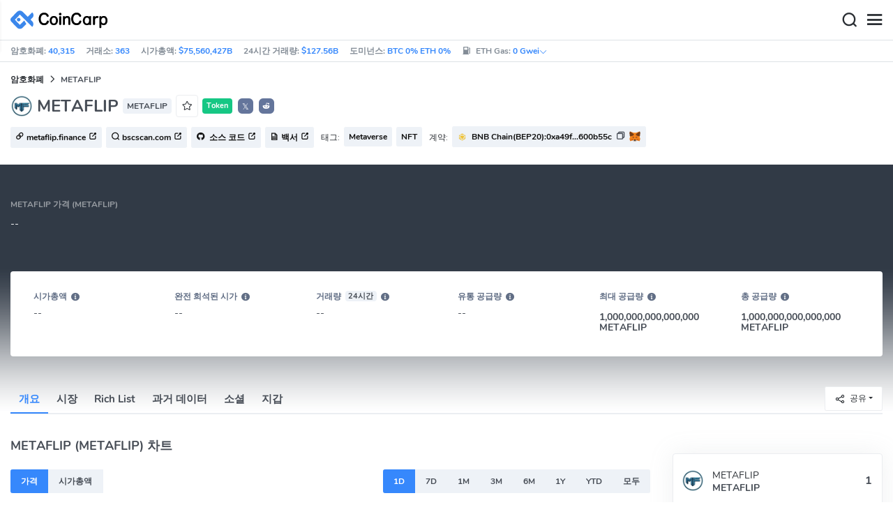

--- FILE ---
content_type: text/html; charset=utf-8
request_url: https://www.coincarp.com/ko/currencies/metaflip/
body_size: 26903
content:
<!DOCTYPE html><html lang=ko><head><link rel=preload href="https://s1.coincarp.com/static/fonts/iconfont.woff2?v=1290795555&amp;display=swap" as=font type=font/woff2 crossorigin=anonymous /><link rel=preload href="https://s1.coincarp.com/static/fonts/Nunito-Regular.woff2?v=1290795555&amp;display=swap" as=font type=font/woff2 crossorigin=anonymous /><link rel=preload href="https://s1.coincarp.com/static/fonts/Nunito-Bold.woff2?v=1290795555&amp;display=swap" as=font type=font/woff2 crossorigin=anonymous /><link rel=preload href="https://s1.coincarp.com/static/fonts/Nunito-SemiBold.woff2?v=1290795555&amp;display=swap" as=font type=font/woff2 crossorigin=anonymous /><style>@font-face {font-family: "iconfont";src: url('https://s1.coincarp.com/static/fonts/iconfont.woff2?v=1290795555&display=swap') format('woff2');font-display: swap;}
@font-face {font-family: 'Nunito';src: url('https://s1.coincarp.com/static/fonts/Nunito-Light.woff2?v=1290795555&display=swap') format("woff2"), url('https://s1.coincarp.com/static/fonts/Nunito-Light.woff?v=1290795555&display=swap') format("woff"), url('https://s1.coincarp.com/static/fonts/Nunito-Light.eot?#iefix') format("embedded-opentype"), url('https://s1.coincarp.com/static/fonts/Nunito-Light.ttf?v=1290795555&display=swap') format("truetype"), url('https://s1.coincarp.com/static/fonts/Nunito-Light.svg#Roboto') format("svg");font-weight: 300;font-style: normal;font-display: swap}
@font-face {font-family: 'Nunito';src: url('https://s1.coincarp.com/static/fonts/Nunito-Regular.woff2?v=1290795555&display=swap') format("woff2"), url('https://s1.coincarp.com/static/fonts/Nunito-Regular.woff?v=1290795555&display=swap') format("woff"), url('https://s1.coincarp.com/static/fonts/Nunito-Regular.eot?#iefix') format("embedded-opentype"), url('https://s1.coincarp.com/static/fonts/Nunito-Regular.ttf?v=1290795555&display=swap') format("truetype"), url('https://s1.coincarp.com/static/fonts/Nunito-Regular.svg#Roboto') format("svg");font-weight: 400;font-style: normal;font-display: swap}
@font-face {font-family: 'Nunito';src: url('https://s1.coincarp.com/static/fonts/Nunito-SemiBold.woff2?v=1290795555&display=swap') format("woff2"), url('https://s1.coincarp.com/static/fonts/Nunito-SemiBold.woff?v=1290795555&display=swap') format("woff"), url('https://s1.coincarp.com/static/fonts/Nunito-SemiBold.eot?#iefix') format("embedded-opentype"), url('https://s1.coincarp.com/static/fonts/Nunito-SemiBold.ttf?v=1290795555&display=swap') format("truetype"), url('https://s1.coincarp.com/static/fonts/Nunito-SemiBold.svg#Roboto') format("svg");font-weight: 600;font-style: normal;font-display: swap}
@font-face {font-family: 'Nunito';src: url('https://s1.coincarp.com/static/fonts/Nunito-Bold.woff2?v=1290795555&display=swap') format("woff2"), url('https://s1.coincarp.com/static/fonts/Nunito-Bold.woff?v=1290795555&display=swap') format("woff"), url('https://s1.coincarp.com/static/fonts/Nunito-Bold.eot?#iefix') format("embedded-opentype"), url('https://s1.coincarp.com/static/fonts/Nunito-Bold.ttf?v=1290795555&display=swap') format("truetype"), url('https://s1.coincarp.com/static/fonts/Nunito-Bold.svg#Roboto') format("svg");font-weight: 700;font-style: normal;font-display: swap}
body {margin: 0;}
.download-platform a {padding-top: 5px;padding-bottom: 5px;}
.sp-txt{font-size: 12px;}
@media (max-width:1024px) {
    .ft-cpdown {flex-direction: column;}
    .ft-appdown {justify-content: center}
}
@media(max-width:1367px) {
    .memberBtn {padding-right: 0.375rem !important;padding-left: 0.375rem !important;}
}
@media(max-width:375px){
    .sp-txt{font-size: 10px;}
}
@media(min-width:768px){
    #btm_m_sp{ width:50%;margin:0 auto;}
    .footer-app-download .customspon a:after{right: 25%; }
    .footer-app-download .closeDownload{right: 25%!important;}
}
#btm_m_sp a:after {
    left: 0 !important;
}</style><link rel=preload href="https://s1.coincarp.com/static/css/vendor.min.css?v=1290795555" as=style /><link rel=stylesheet href="https://s1.coincarp.com/static/css/vendor.min.css?v=1290795555"/><link rel=preload href="https://s1.coincarp.com/static/script/pages/coin_overview.min.js?v=10676261" as=script /><script>let isUS=!1</script><title>METAFLIP가격,시가총액,차트 |CoinCarp</title><meta name=description content="최신 METAFLIP(METAFLIP) USD 가격, 팀, 역사, 뉴스, 가장 풍부한 주소, 지갑 등을 확인하여 암호화 거래 및 투자에 도움을 받으세요."/><meta charset=utf-8 /><meta name=viewport content="width=device-width, initial-scale=1"/><meta http-equiv=x-ua-compatible content="ie=edge"/><link rel=preconnect href=https://s1.coincarp.com crossorigin=anonymous /><link rel=dns-prefetch href=https://s1.coincarp.com crossorigin=anonymous /><meta property=og:title content="METAFLIP가격,시가총액,차트 |CoinCarp"/><meta property=og:description content="최신 METAFLIP(METAFLIP) USD 가격, 팀, 역사, 뉴스, 가장 풍부한 주소, 지갑 등을 확인하여 암호화 거래 및 투자에 도움을 받으세요."/><meta property=og:image content="https://s1.coincarp.com/logo/1/metaflip.png?style=200"/><meta property=og:site_name content=CoinCarp /><meta property=og:type content=website /><meta property=og:url content="https://www.coincarp.com/ko/currencies/metaflip/"/><meta name=twitter:site content=@CoinCarp_Com /><meta name=twitter:creator content=@CoinCarp_Com /><meta name=twitter:title content="METAFLIP가격,시가총액,차트 |CoinCarp"/><meta name=twitter:description content="최신 METAFLIP(METAFLIP) USD 가격, 팀, 역사, 뉴스, 가장 풍부한 주소, 지갑 등을 확인하여 암호화 거래 및 투자에 도움을 받으세요."/><meta name=twitter:image content="https://s1.coincarp.com/logo/1/metaflip.png?style=200"/><meta name=twitter:card content=summary /><link rel=apple-touch-icon href=https://s1.coincarp.com/static/images/logo152_v2.png /><link rel="shortcut icon" href="/favicon.ico?v=1"/><link rel=canonical href="https://www.coincarp.com/ko/currencies/metaflip/"/><link rel=alternate hreflang=en href="https://www.coincarp.com/currencies/metaflip/"/><link rel=alternate hreflang=zh href="https://www.coincarp.com/zh/currencies/metaflip/"/><link rel=alternate hreflang=zh-tw href="https://www.coincarp.com/zh-tw/currencies/metaflip/"/><link rel=alternate hreflang=ja href="https://www.coincarp.com/ja/currencies/metaflip/"/><link rel=alternate hreflang=es href="https://www.coincarp.com/es/currencies/metaflip/"/><link rel=alternate hreflang=de href="https://www.coincarp.com/de/currencies/metaflip/"/><link rel=alternate hreflang=vi href="https://www.coincarp.com/vi/currencies/metaflip/"/><link rel=alternate hreflang=fr href="https://www.coincarp.com/fr/currencies/metaflip/"/><link rel=alternate hreflang=ko href="https://www.coincarp.com/ko/currencies/metaflip/"/><link rel=alternate hreflang=tr href="https://www.coincarp.com/tr/currencies/metaflip/"/><link rel=alternate hreflang=ru href="https://www.coincarp.com/ru/currencies/metaflip/"/><link rel=alternate hreflang=pt-br href="https://www.coincarp.com/pt-br/currencies/metaflip/"/><link rel=alternate hreflang=id href="https://www.coincarp.com/id/currencies/metaflip/"/><link rel=alternate hreflang=pl href="https://www.coincarp.com/pl/currencies/metaflip/"/><link rel=alternate hreflang=it href="https://www.coincarp.com/it/currencies/metaflip/"/><link rel=alternate hreflang=uk href="https://www.coincarp.com/uk/currencies/metaflip/"/><link rel=alternate hreflang=nl href="https://www.coincarp.com/nl/currencies/metaflip/"/><link rel=alternate hreflang=th href="https://www.coincarp.com/th/currencies/metaflip/"/><link rel=alternate hreflang=my href="https://www.coincarp.com/my/currencies/metaflip/"/><link rel=alternate hreflang=ro href="https://www.coincarp.com/ro/currencies/metaflip/"/><style>.footer-download .download-platform {margin: 50px 0 10px 0}
.footer-download .download-platform a {margin-right: 10px}
.footer-download .download-platform .qr-code {width: 48px;height: 48px;display: inline-block;background: #000;border-radius: 6px;position: relative}
.footer-download .download-platform .qr-code .iconfont {color: #fff;font-size: 28px}
.footer-download .download-platform .qr-code .qr-code-box {display: none;width: 200px;height: 200px;padding: 10px;background: #fff;box-shadow: 0 0 10px 0 rgba(0 0 0 / 10%);position: absolute;top: -210px;border-radius: 20px}
.footer-download .download-platform .qr-code .qr-code-box img {width: 100%}
.footer-download .download-platform .qr-code .qr-code-box:hover {display: block}
@media(max-width:1024px) {
    .footer-download {display: none !important}
    .footer-app-download .closeDownload {opacity: .8;border: 0;background: 0}
    .footer-app-download .text {margin: 0 0 0 5.2rem;padding: .45rem .5rem;line-height: 1.2rem}
    .footer-app-download .text .main-text {font-size: .75rem;font-weight: 700;margin-bottom: .3rem}
    .footer-app-download .text .second-text {font-size: .75rem;color: #98a6ad}
    .footer-app-download .text .btn {padding: .45rem .5rem}
    .fixed-div {width: 100%;}
    .subscribe {flex-direction: column;text-align: center;}
    .icon-email {display: none;}
    .subscribe-btn {margin: 0 auto;margin-top: 20px;}
}
.black-bg {background-color: #474d56;color: #fff;text-align: center;visibility: visible;border: none !important;bottom: 0;left: 0;font-size: .75rem}
.black-bg a {color: #3688fc;text-decoration: underline}
.px-4 {padding-left: 2.25rem !important;padding-right: 2.25rem !important;}
.py-2 {padding-bottom: 0.75rem !important;padding-top: 0.75rem !important;}</style><style>#CCx1StickyBottom, #CCx2StickyBottom, #CCx3StickyBottom {
    position: fixed;
    left: 0;
    right: 0;
    height: 50px;
    z-index: 1000000;
    bottom: 0;
    animation-name: sticky_appear;
    animation-duration: 2s;
    text-align: center;
    background-color: transparent;
}

.table tr.sponsored-row {
    background-color: #fffff2;
    border-top: 1px solid rgb(235, 237, 240);
}

body.NIGHT .table tr.sponsored-row {
    background-color: #ffff5c17;
}

.table tr.sponsored-row td {
    padding: 10px;
    padding-left: 24px;
    height: 21px;
}</style><script>function getCookieH(n){for(var t,r=n+"=",u=document.cookie.split(";"),i=0;i<u.length;i++){for(t=u[i];t.charAt(0)==" ";)t=t.substring(1,t.length);if(t.indexOf(r)==0)return t.substring(r.length,t.length)}return null}function loadCSSH(n){var t=document.createElement("link");t.rel="stylesheet";t.type="text/css";t.href=n;document.getElementsByTagName("head")[0].appendChild(t)}var thecook=getCookieH("theme"),darkCss=!1;null!=thecook&&".light-mode"==thecook&&(loadCSSH("/css/app-creative-dark.min.css?v=1.3"),darkCss=!0)</script><script>var coincarp={location:"unknown",blocking_ads:undefined,eventsWaiting:[],ad_version:1};window.global_obj=coincarp;const fetch_location_time=()=>{fetch("/cdn-cgi/trace").then(n=>{if(!n.ok)throw new Error(`Network response was not ok (status: ${n.status})`);return n.text()}).then(n=>{let i=Date.now();global_obj.response=n;const t=n.split("\n").find(n=>n.split("=")[0]==="loc");global_obj.location=t?t.split("=")[1]:"unknown";localStorage.setItem("location",global_obj.location);localStorage.setItem("location_set_date",Date.now())}).catch(n=>{console.error("Fetch error:",n),global_obj.location="unknown",localStorage.setItem("location",global_obj.location),localStorage.setItem("location_set_date",Date.now())})},check_location=()=>{localStorage.getItem("location")&&localStorage.getItem("location")!=="unknown"?(localStorage.getItem("location")=="querying"?setTimeout(check_location,32):global_obj.location=localStorage.getItem("location"),fetch_location_time()):(localStorage.setItem("location","querying"),fetch_location_time())};check_location()</script><script type=application/ld+json>{"@context":"https://schema.org","@type":"FAQPage","mainEntity":[{"@type":"Question","name":"METAFLIP 가격?","acceptedAnswer":{"@type":"Answer","text":"METAFLIP은 아직 암호화폐 거래소에 게시되지 않을 수 있으며, Coincarp는 아직 METAFLIP에 대한 가격 데이터를 가지고 있지 않으며, METAFLIP이 거래소에 활성화되면 CoinCarp는 METAFLIP의 실시간 가격을 업데이트합니다."}},{"@type":"Question","name":"METAFLIP사는법?","acceptedAnswer":{"@type":"Answer","text":"CoinCarp 추적 데이터에 따르면 METAFLIP은(는) 현재 암호화폐 거래소에 상장되어 있지 않습니다. 물론 OTC를 통해 METAFLIP을(를) 구매할 수도 있지만 위험이 큽니다. METAFLIP 거래를 시작하기 전에 항상 미리 조사하고 관련 위험을 이해해야 합니다."}},{"@type":"Question","name":"METAFLIP의 최고 가격?","acceptedAnswer":{"@type":"Answer","text":"METAFLIP의 역사적 최고 가격은 2022-04-08에 발생한 0.000000000413 USD입니다.CoinCarp는 매일 METAFLIP의 OHLC 시장 데이터를 기록했습니다. 더 많은 METAFLIP 과거 가격 데이터를 보려면 클릭하세요."}}]}</script><style>.currency-check {display: flex;}
#fullScreenMask {position: fixed;top: 0;left: 0;width: 100%;height: 100%;display: none;background-color: #ffffff;z-index: 999;}
#fullScreen {width: 100%;height: 100%;z-index: 1000;}
.fullscreen-btn,.close-fullscreen {display: block;text-align: right;}
.NIGHT #fullScreenMask {background-color: #343a40;}
.faq-info ul li {list-style-type: disc;padding-left: 0;}
.faq-info ul {margin-bottom: 0;padding-left: 18px;}
.faq-info a {color: #3688fc;font-weight: 700;}
.faq-info div {line-height: 1.8;}
.faq-info h3 {padding-top: 18px;}
.faq-info ul {margin-bottom: 0;padding-left: 18px;}
@media(max-width:1024px){
    table.dataTable{margin-top:52px!important}
}</style></head><body data-layout=topnav data-layout-config="{&#34;layoutBoxed&#34;:false,&#34;darkMode&#34;:false,&#34;showRightSidebarOnStart&#34;: true}"><div class=wrapper>  <div class=content-page> <div class=content> <div class=header>  <div class="topbar topnav-navbar-dark"> <div class=container-fluid> <div class="topbar-l topbar-data-wrap"> <div class=topbar-data> <span>암호화폐:&nbsp;<a id=head_coinnum href="/ko/">40,315</a></span> <span>거래소:&nbsp;<a id=head_exchanges href="/ko/exchanges/">363</a></span> <span>시가총액:&nbsp;<a id=head_marketcap href="/ko/charts/" target=_blank>$75,560,427B</a></span> <span>24시간 거래량:&nbsp;<a id=head_vol href="/ko/charts/" target=_blank>$127.56B</a></span> <span>도미넌스:&nbsp;<a id=head_dominance_btc href="/ko/charts/" target=_blank>BTC 0% ETH 0%</a></span> <span class=tableinfo-ico> <i class="icon iconfont icon-gas-station mr-1" style="line-height: 22px"></i>ETH Gas:&nbsp; <a class=pop data-toggle=popover data-container=body data-html=true data-placement=left data-content="
                            &lt;div class='hover-content-t'>
                                &lt;div class='gas-data'>
                                    &lt;span>느린&lt;/span>
                                    &lt;b>0 Gwei&lt;/b>
                                    &lt;span>~3615 secs&lt;/span>
                                &lt;/div>
                                &lt;div class='gas-data'>
                                    &lt;span>평균&lt;/span>
                                    &lt;b>0 Gwei&lt;/b>
                                    &lt;span>~0 secs&lt;/span>
                                &lt;/div>
                                &lt;div class='gas-data'>
                                    &lt;span>높은&lt;/span>
                                    &lt;b>0 Gwei&lt;/b>
                                    &lt;span>~0 secs&lt;/span>
                                &lt;/div>
                            &lt;/div>">0&nbsp;Gwei<i class="iconfont icon-down font-size-12"></i></a> </span> </div> </div> <div class=topbar-r> <ul class="list-unstyled topbar-menu float-end mb-0"><li class=mr-3><a class="nav-link text-white" target=_blank href="/ko/app/"><i class="iconfont icon-shouji font-weight-normal font-size-16 align-middle"></i>앱 다운로드</a></li> <li class="dropdown notification-list topbar-dropdown mr-3"> <a class="nav-link dropdown-toggle arrow-none" id=topbar-languagedrop data-toggle=dropdown href="/ko/currencies/metaflip/" role=button aria-haspopup=true aria-expanded=false> <span class="align-middle d-none d-sm-inline-block">한국어</span> <i class="icon iconfont icon-down d-none d-sm-inline-block align-middle"></i> </a> <div class="dropdown-menu dropdown-menu-end dropdown-menu-animated topbar-dropdown-menu"> <form class=lang-search-form> <div class="input-group border rounded align-items-center px-1"> <span class="icon iconfont icon-search search-icon text-muted pr-1"></span> <input class="form-control border-0 p-0" placeholder=검색... id=language-search autocomplete=off /> </div> </form> <div class="lang-list mt-1" style="max-height: 500px;overflow: scroll"> <b id=trend_lang class="mt-1 text-muted font-size-12" style="padding-left: 10px">인기 언어</b> <div class=trend-lang> <a href="/currencies/metaflip/" class="dropdown-item font-weight-bold">English<span class="ml-1 text-gray">EN</span></a> <a href="/zh/currencies/metaflip/" class="dropdown-item font-weight-bold">简体中文<span class="ml-1 text-gray">ZH</span></a> <a href="/tr/currencies/metaflip/" class="dropdown-item font-weight-bold">Türkçe<span class="ml-1 text-gray">TR</span></a> <a href="/ja/currencies/metaflip/" class="dropdown-item font-weight-bold">日本語<span class="ml-1 text-gray">JA</span></a> <a href="/ko/currencies/metaflip/" class="dropdown-item font-weight-bold">한국어<span class="ml-1 text-gray">KO</span></a> <a href="/ru/currencies/metaflip/" class="dropdown-item font-weight-bold">Русский<span class="ml-1 text-gray">RU</span></a> <a href="/vi/currencies/metaflip/" class="dropdown-item font-weight-bold">Tiếng Việt<span class="ml-1 text-gray">VI</span></a> </div> <b id=all_lang class="mt-1 text-muted font-size-12" style="padding-left: 10px">모든 언어</b> <div class=all-lang> <a href="/de/currencies/metaflip/" class="dropdown-item font-weight-bold">Deutsch<span class="ml-1 text-gray">DE</span></a> <a href="/currencies/metaflip/" class="dropdown-item font-weight-bold">English<span class="ml-1 text-gray">EN</span></a> <a href="/es/currencies/metaflip/" class="dropdown-item font-weight-bold">Español<span class="ml-1 text-gray">ES</span></a> <a href="/fr/currencies/metaflip/" class="dropdown-item font-weight-bold">Français<span class="ml-1 text-gray">FR</span></a> <a href="/id/currencies/metaflip/" class="dropdown-item font-weight-bold">Bahasa Indonesia<span class="ml-1 text-gray">ID</span></a> <a href="/it/currencies/metaflip/" class="dropdown-item font-weight-bold">Italiano<span class="ml-1 text-gray">IT</span></a> <a href="/ja/currencies/metaflip/" class="dropdown-item font-weight-bold">日本語<span class="ml-1 text-gray">JA</span></a> <a href="/ko/currencies/metaflip/" class="dropdown-item font-weight-bold">한국어<span class="ml-1 text-gray">KO</span></a> <a href="/nl/currencies/metaflip/" class="dropdown-item font-weight-bold">Nederlands<span class="ml-1 text-gray">NL</span></a> <a href="/my/currencies/metaflip/" class="dropdown-item font-weight-bold">Malaeză<span class="ml-1 text-gray">MY</span></a> <a href="/pl/currencies/metaflip/" class="dropdown-item font-weight-bold">Polski<span class="ml-1 text-gray">PL</span></a> <a href="/pt-br/currencies/metaflip/" class="dropdown-item font-weight-bold">Português Brasil<span class="ml-1 text-gray">PT-BR</span></a> <a href="/ro/currencies/metaflip/" class="dropdown-item font-weight-bold">Română<span class="ml-1 text-gray">RO</span></a> <a href="/ru/currencies/metaflip/" class="dropdown-item font-weight-bold">Русский<span class="ml-1 text-gray">RU</span></a> <a href="/th/currencies/metaflip/" class="dropdown-item font-weight-bold">ไทย<span class="ml-1 text-gray">TH</span></a> <a href="/tr/currencies/metaflip/" class="dropdown-item font-weight-bold">Türkçe<span class="ml-1 text-gray">TR</span></a> <a href="/uk/currencies/metaflip/" class="dropdown-item font-weight-bold">Українська<span class="ml-1 text-gray">UA</span></a> <a href="/vi/currencies/metaflip/" class="dropdown-item font-weight-bold">Tiếng Việt<span class="ml-1 text-gray">VI</span></a> <a href="/zh/currencies/metaflip/" class="dropdown-item font-weight-bold">简体中文<span class="ml-1 text-gray">ZH</span></a> <a href="/zh-tw/currencies/metaflip/" class="dropdown-item font-weight-bold">繁體中文<span class="ml-1 text-gray">ZH-TW</span></a> </div> </div> </div> </li><script>var storageAvailable=function(n){var t,r;try{return t=window[n],r="__storage_test__",t.setItem(r,r),t.removeItem(r),!0}catch(i){return i instanceof DOMException&&(i.code===22||i.code===1014||i.name==="QuotaExceededError"||i.name==="NS_ERROR_DOM_QUOTA_REACHED")&&t&&t.length!==0}},lay;storageAvailable("localStorage")&&localStorage.getItem("layoutConfig")&&(lay=localStorage.getItem("layoutConfig"),null!=lay&&lay.indexOf('"isDarkModeEnabled":true')>0&&document.body.classList.add("NIGHT"))</script><li class="dropdown notification-list topbar-dropdown mr-1 cury-select"> <a class="nav-link dropdown-toggle arrow-none" id=select-currency data-toggle=dropdown href="javascript:void 0" role=button aria-haspopup=true aria-expanded=false> <img src=https://s1.coincarp.com/logo/faits/usd.svg id=current-currency-logo alt="USD's logo" width=16 height=16 /> <span class="align-middle d-none d-sm-inline-block" id=current-currency>USD</span> <i class="icon iconfont icon-down d-none d-sm-inline-block align-middle"></i> </a> <div class="dropdown-menu dropdown-menu-right dropdown-menu-animated topbar-dropdown-menu"> <h4>화폐 선택</h4> <div class="app-search shadow-sm"> <form> <div class=input-group> <input class=form-control id=curyInput placeholder=검색 autocomplete=off /> <span class="icon iconfont icon-search search-icon"></span> </div> </form> </div> <div class=cury-selcet-wrap> <div class=cury-list> <p>명목화폐</p> <div class="cury-selcet-cont fiat-select"></div> </div> <div class=cury-list> <p class=mt-3>암호화폐</p> <div class="cury-selcet-cont coin-select"></div> </div> </div> <div class=no-res> <span><i class="icon iconfont icon-search"></i></span> <h5>"<span class=no-res-word></span>" 해당 결과 없음</h5> <p>검색에 일치하는 항목을 찾을 수 없습니다.다른 용어로 다시 시도하십시오.</p> </div> </div> </li> <li class=theme> <button class=light-mode type=button name=color-scheme-mode value=light id=light-mode-check-pc title="light mode"><i class="icon iconfont icon-sun"></i></button> <button class=dark-mode type=button name=color-scheme-mode value=dark id=dark-mode-check-pc title="dark mode"><i class="icon iconfont icon-moon"></i></button> </li> <div style=display:none id=currency-exchange-rates data-usd=1 data-cny=0.143994701 data-eur=1.1991 data-gbp=1.3799 data-jpy=0.006554369 data-aud=0.6995 data-krw=0.000702889 data-try=0.023042218 data-ars=0.000693241 data-sgd=0.793587811 data-rub=0.01310616 data-hkd=0.128190337 data-uah=0.0233533 data-brl=0.192875191 data-cad=0.736105999 data-clp=0.001164131 data-czk=0.049512304 data-idr=0.00005988 data-twd=0.032017418 data-nzd=0.6021 data-mxn=0.058225858 data-chf=1.306335728 data-inr=0.010912861 data-zar=0.063089094 data-thb=0.03233107 data-sek=0.11355249 data-mnt=0.000280584 data-pln=0.285673475 data-php=0.017023595 data-nok=0.10418186 data-vnd=0.000038388 data-huf=0.003156466 data-ils=0.323279346 data-dkk=0.160598712 data-myr=0.255427842 data-aed=0.272323739 data-ngn=0.000713323 data-pkr=0.003566334 data-eth=3001.59 data-xrp=1.9064 data-bch=593.37 data-ltc=69.5661 data-btc=88979.6></div> </ul> </div> </div> </div>   <nav class="navbar navbar-expand navbar-light shadow-sm"> <div class=container-fluid> <a class="navbar-brand mr-4 light-logo" aria-label="CoinCarp Logo" href="/ko/"></a> <a class="navbar-brand mr-4 dark-logo" aria-label="CoinCarp Logo" href="/ko/"></a> <div class=phone-menu-right> <position-native position=NativeNavbarButton></position-native> <button aria-label=Search class="btn p-0 search-ico mr-1"><i class="iconfont icon-search"></i></button> <button aria-label=Menu class="btn p-0 nav-ico"><i class="iconfont icon-menu"></i></button> </div> <div class="topnav collapse navbar-collapse" id=topnav-menu-content> <ul class="navbar-nav me-auto mb-2 mb-lg-0"><li class="nav-item dropdown"> <a class="nav-link dropdown-toggle arrow-none" href="/ko/" role=button data-bs-toggle=dropdown aria-expanded=false> 암호화폐 </a> <ul class=dropdown-menu><li><a class=dropdown-item href="/ko/"><i class="iconfont icon-turnover mr-1 text-secondary"></i>순위</a></li> <li><a class=dropdown-item href="/ko/wallets/"><i class="iconfont icon-wallet mr-1 text-secondary"></i>지갑</a></li> <li><a class=dropdown-item href="/ko/new-crypto/"><i class="iconfont icon-recently-added mr-1 text-secondary"></i>최근 추가</a></li> <li><a class=dropdown-item href="/ko/exchangeflow/"><i class="iconfont icon-exchange-flow mr-1 text-secondary"></i>교환 자본 흐름</a></li> <li><a class=dropdown-item href="/ko/charts/"><i class="iconfont icon-global-charts mr-1 text-secondary"></i>전세계 차트</a></li> <li><a class=dropdown-item href="/ko/best-cryptos/"><i class="iconfont icon-spotlight mr-1 text-secondary"></i>스포트라이트</a></li> <li><a class=dropdown-item href="/ko/gainers-losers/"><i class="iconfont icon-gainer-loser mr-1 text-secondary"></i>오른 종목 및 떨어진 종목</a></li></ul> </li> <li class="nav-item dropdown"> <a class="nav-link dropdown-toggle arrow-none" href="/ko/exchanges/" role=button data-bs-toggle=dropdown aria-expanded=false> 거래소 </a> <ul class=dropdown-menu><li><a class=dropdown-item href="/ko/exchanges/"><i class="iconfont icon-bank mr-1 text-secondary"></i>모두</a></li> <li><a class=dropdown-item href="/ko/exchanges/spot/"><i class="iconfont icon-spot mr-1 text-secondary"></i>스팟</a></li> <li><a class=dropdown-item href="/ko/exchanges/derivatives/"><i class="iconfont icon-derivatives mr-1 text-secondary"></i>파생상품</a></li> <li><a class=dropdown-item href="/ko/exchanges/dex/"><i class="iconfont icon-dex mr-1 text-secondary"></i>DEX</a></li></ul> </li> <li class="nav-item dropdown"> <a class="nav-link dropdown-toggle arrow-none" href="/ko/news/" role=button data-bs-toggle=dropdown aria-expanded=false> 뉴스 </a> <ul class=dropdown-menu><li><a class=dropdown-item href="/ko/news/"><i class="iconfont icon-article mr-1 text-secondary"></i>모두</a></li> <li><a class=dropdown-item href="/ko/flashnews/"><i class="iconfont icon-flash mr-1 text-secondary"></i>플래시뉴스</a></li> <li><a class=dropdown-item href="/ko/news/bitcoin/"><i class="iconfont icon-bitcoin mr-1 text-secondary"></i>Bitcoin</a></li> <li><a class=dropdown-item href="/ko/news/altcoin/"><i class="iconfont icon-position mr-1 text-secondary"></i>Altcoin</a></li> <li><a class=dropdown-item href="/ko/news/market/"><i class="iconfont icon-biggest-up mr-1 text-secondary"></i>마켓</a></li> <li><a class=dropdown-item href="/ko/exchange/announcement/"><i class="iconfont icon-gonggao_1 mr-1 text-secondary"></i>공지</a></li> <li><a class=dropdown-item href="/ko/learns/"><i class="iconfont icon-learn mr-1 text-secondary"></i>배우기</a></li></ul> </li> <li class="nav-item dropdown"> <a class="nav-link dropdown-toggle arrow-none" href="/ko/upcoming-ido/" role=button data-bs-toggle=dropdown aria-expanded=false> IDO </a> <ul class=dropdown-menu><li><a class=dropdown-item href="/ko/upcoming-ido/"><i class="iconfont icon-launchpad mr-1 text-secondary"></i>올라와</a></li> <li><a class=dropdown-item href="/ko/active-ido/"><i class="iconfont icon-active mr-1 text-secondary"></i>진행 중</a></li> <li><a class=dropdown-item href="/ko/past-ido/"><i class="iconfont icon-past mr-1 text-secondary"></i>끝났어</a></li> <li><a class=dropdown-item href="/ko/launchpad-platforms/"><i class="iconfont icon-rocket2 mr-1 text-secondary"></i>Launchpads</a></li></ul> </li> <li class="nav-item dropdown"> <a class="nav-link dropdown-toggle arrow-none" href="/ko/fundraising/" role=button data-bs-toggle=dropdown aria-expanded=false> 파이낸싱 </a> <ul class=dropdown-menu><li><a class=dropdown-item href="/ko/fundraising/"><i class="iconfont icon-bank mr-1 text-secondary"></i>모금 활동</a></li> <li><a class=dropdown-item href="/ko/project/"><i class="iconfont icon-company mr-1 text-secondary"></i>프로젝트 &amp; 기업</a></li> <li><a class=dropdown-item href="/ko/investor/"><i class="iconfont icon-investor mr-1 text-secondary"></i>투자자</a></li> <li><a class=dropdown-item href="/ko/fundraising/statics/"><i class="iconfont icon-state-insights mr-1 text-secondary"></i>융자 분석</a></li></ul> </li> <li class="nav-item dropdown"> <a class="nav-link dropdown-toggle arrow-none" href="/ko/chainlist/" role=button data-bs-toggle=dropdown aria-expanded=false> 도구 </a> <ul class=dropdown-menu><li><a class=dropdown-item href="/ko/events/"><i class="iconfont icon-calendar2 mr-1 text-secondary"></i>캘린더</a></li> <li><a class=dropdown-item target=_blank href="/ko/app/"><i class="iconfont icon-download mr-1 text-secondary"></i>모바일 앱</a></li> <li><a class=dropdown-item href="/ko/chainlist/"><i class="iconfont icon-chain mr-1 text-secondary"></i>체인 목록</a></li> <li><a class=dropdown-item href="/ko/widget/ticker/"><i class="iconfont icon-widgets mr-1 text-secondary"></i>사이트 위젯</a></li> <li><a class=dropdown-item href=/ko/market/fear-greed-index.html><i class="iconfont icon-ranking mr-1 text-secondary"></i>공황 지수</a></li></ul> </li> <li class="nav-item dropdown sp-dropdown">  <position-native position=NativeMenuButton></position-native> </li></ul> <div class="app-search nav-right d-flex align-items-center" id=div-search> <div> <button type=button class="btn btn-outline-dark font-size-12 memberBtn border-0 loginClick" data-toggle=modal data-target=#memberDialog>로그인</button> <button type=button class="btn btn-primary font-size-12 mx-1 memberBtn signupClick" data-toggle=modal data-target=#memberDialog>가입하기</button> </div> <div style="position: relative"> <position-native position=NativeNavbarButton></position-native> </div> <form> <div class=input-group> <input class=form-control placeholder=검색... id=top-search autocomplete=off /> <span class="icon iconfont icon-search search-icon"></span> </div> </form> </div> </div> </div> </nav>  <div class=phone-nav> <div class="me-4 navbar"> <div class=container-fluid> <a href="/ko/" aria-label=Logo class="navbar-brand dark-logo"></a> <button type=button class="close close-menu" aria-label=Close> <span aria-hidden=true>&times;</span> </button> </div> </div> <div class="container-fluid mt-2"> <ul class=nav-list><li> <a data-toggle=collapse href=#collapseCrypto role=button aria-expanded=false aria-controls=collapseCrypto class="d-flex align-items-center phone-menu"> <span>암호화폐</span><i class="iconfont icon-down"></i> </a> <hr class=dropdown-divider /> <ul class=collapse id=collapseCrypto><li><a href="/ko/"><i class="iconfont icon-turnover mr-1 text-secondary"></i>순위</a></li> <li><a href="/ko/wallets/"><i class="iconfont icon-wallet mr-1 text-secondary"></i>지갑</a></li> <li><a href="/ko/new-crypto/"><i class="iconfont icon-recently-added mr-1 text-secondary"></i>최근 추가</a></li> <li><a href="/ko/exchangeflow/"><i class="iconfont icon-exchange-flow mr-1 text-secondary"></i>교환 자본 흐름</a></li> <li><a href="/ko/charts/"><i class="iconfont icon-global-charts mr-1 text-secondary"></i>전세계 차트</a></li> <li><a href="/ko/best-cryptos/"><i class="iconfont icon-spotlight mr-1 text-secondary"></i>스포트라이트</a></li> <li><a href="/ko/gainers-losers/"><i class="iconfont icon-gainer-loser mr-1 text-secondary"></i>오른 종목 및 떨어진 종목</a></li> <li><hr class=dropdown-divider /></li></ul> </li> <li> <a data-toggle=collapse href=#Exchanges role=button aria-expanded=false aria-controls=Exchanges class="d-flex align-items-center phone-menu"> <span>거래소</span><i class="iconfont icon-down"></i> </a> <hr class=dropdown-divider /> <ul class=collapse id=Exchanges><li><a href="/ko/exchanges/"><i class="iconfont icon-bank mr-1 text-secondary"></i>모두</a></li> <li><a href="/ko/exchanges/spot/"><i class="iconfont icon-spot mr-1 text-secondary"></i>스팟</a></li> <li><a href="/ko/exchanges/derivatives/"><i class="iconfont icon-derivatives mr-1 text-secondary"></i>파생상품</a></li> <li><a href="/ko/exchanges/dex/"><i class="iconfont icon-dex mr-1 text-secondary"></i>DEX</a></li> <li><hr class=dropdown-divider /></li></ul> </li> <li> <a data-toggle=collapse href=#News role=button aria-expanded=false aria-controls=News class="d-flex align-items-center phone-menu"> <span>뉴스</span><i class="iconfont icon-down"></i> </a> <hr class=dropdown-divider /> <ul class=collapse id=News><li><a href="/ko/news/"><i class="iconfont icon-article mr-1 text-secondary"></i>모두</a></li> <li><a href="/ko/flashnews/"><i class="iconfont icon-flash mr-1 text-secondary"></i>플래시뉴스</a></li> <li><a href="/ko/news/bitcoin/">Bitcoin</a></li> <li><a href="/ko/news/altcoin/"><i class="iconfont icon-position mr-1 text-secondary"></i>Altcoin</a></li> <li><a href="/ko/news/market/"><i class="iconfont icon-biggest-up mr-1 text-secondary"></i>마켓</a></li> <li><a href="/ko/exchange/announcement/"><i class="iconfont icon-gonggao_1 mr-1 text-secondary"></i>공지</a></li> <li><a href="/ko/learns/"><i class="iconfont icon-learn mr-1 text-secondary"></i>배우기</a></li> <li><hr class=dropdown-divider /></li></ul> </li> <li> <a data-toggle=collapse href=#Learns role=button aria-expanded=false aria-controls=Learns class="d-flex align-items-center phone-menu"> <span> IDO/ICO </span><i class="iconfont icon-down"></i> </a> <hr class=dropdown-divider /> <ul class=collapse id=Learns><li><a href="/ko/upcoming-ido/"><i class="iconfont icon-launchpad mr-1 text-secondary"></i>올라와</a></li> <li><a href="/ko/active-ido/"><i class="iconfont icon-active mr-1 text-secondary"></i>진행 중</a></li> <li><a href="/ko/past-ido/"><i class="iconfont icon-past mr-1 text-secondary"></i>끝났어</a></li> <li><a href="/ko/launchpad-platforms/"><i class="iconfont icon-rocket2 mr-1 text-secondary"></i>Launchpads</a></li> <li><hr class=dropdown-divider /></li></ul> </li> <li> <a data-toggle=collapse href=#Database role=button aria-expanded=false aria-controls=Database class="d-flex align-items-center phone-menu"> <span>파이낸싱</span><i class="iconfont icon-down"></i> </a> <hr class=dropdown-divider /> <ul class=collapse id=Database><li><a href="/ko/fundraising/"><i class="iconfont icon-bank mr-1 text-secondary"></i>모금 활동</a></li> <li><a href="/ko/project/"><i class="iconfont icon-company mr-1 text-secondary"></i>프로젝트 &amp; 기업</a></li> <li><a href="/ko/investor/"><i class="iconfont icon-investor mr-1 text-secondary"></i>투자자</a></li> <li><a href="/ko/fundraising/statics/"><i class="iconfont icon-state-insights mr-1 text-secondary"></i>융자 분석</a></li> <li><hr class=dropdown-divider /></li></ul> </li> <li> <a data-toggle=collapse href=#Tools role=button aria-expanded=false aria-controls=Exchanges class="d-flex align-items-center phone-menu"> <span>도구</span><i class="iconfont icon-down"></i> </a> <hr class=dropdown-divider /> <ul class=collapse id=Tools><li><a href="/ko/events/"><i class="iconfont icon-calendar2 mr-1 text-secondary"></i>캘린더</a></li> <li><a href="/ko/app/"><i class="iconfont icon-download mr-1 text-secondary"></i>모바일 앱</a></li> <li><a href="/ko/chainlist/"><i class="iconfont icon-chain mr-1 text-secondary"></i>체인 목록</a></li> <li><a href="/ko/widget/ticker/"><i class="iconfont icon-widgets mr-1 text-secondary"></i>사이트 위젯</a></li> <li><a href=/ko/market/fear-greed-index.html><i class="iconfont icon-ranking mr-1 text-secondary"></i>공황 지수</a></li> <li><hr class=dropdown-divider /></li></ul> </li></ul> <div class=login-signup> <button type=button class="btn btn-primary signupClick" data-toggle=modal data-target=#memberDialog>계정 생성</button> <button type=button class="btn btn-light loginClick" data-toggle=modal data-target=#memberDialog>로그인</button> </div> <div class=filters> <div class=w-1> <button type=button class="btn btn-light dropdown-toggle" id=dropdownMenuButton data-toggle=dropdown aria-haspopup=true aria-expanded=false>한국어</button> <div class=dropdown-menu aria-labelledby=dropdownMenuButton> <a href="/de/currencies/metaflip/" class=dropdown-item>Deutsch</a> <a href="/currencies/metaflip/" class=dropdown-item>English</a> <a href="/es/currencies/metaflip/" class=dropdown-item>Español</a> <a href="/fr/currencies/metaflip/" class=dropdown-item>Français</a> <a href="/id/currencies/metaflip/" class=dropdown-item>Bahasa Indonesia</a> <a href="/it/currencies/metaflip/" class=dropdown-item>Italiano</a> <a href="/ja/currencies/metaflip/" class=dropdown-item>日本語</a> <a href="/ko/currencies/metaflip/" class=dropdown-item>한국어</a> <a href="/nl/currencies/metaflip/" class=dropdown-item>Nederlands</a> <a href="/my/currencies/metaflip/" class=dropdown-item>Malaeză</a> <a href="/pl/currencies/metaflip/" class=dropdown-item>Polski</a> <a href="/pt-br/currencies/metaflip/" class=dropdown-item>Português Brasil</a> <a href="/ro/currencies/metaflip/" class=dropdown-item>Română</a> <a href="/ru/currencies/metaflip/" class=dropdown-item>Русский</a> <a href="/th/currencies/metaflip/" class=dropdown-item>ไทย</a> <a href="/tr/currencies/metaflip/" class=dropdown-item>Türkçe</a> <a href="/uk/currencies/metaflip/" class=dropdown-item>Українська</a> <a href="/vi/currencies/metaflip/" class=dropdown-item>Tiếng Việt</a> <a href="/zh/currencies/metaflip/" class=dropdown-item>简体中文</a> <a href="/zh-tw/currencies/metaflip/" class=dropdown-item>繁體中文</a> </div> </div> <button type=button class="btn btn-light dropdown-toggle open-select-usd w-2" id=select-currency-m>USD</button> <div class=theme> <button class="light-mode btn btn-light" type=button name=color-scheme-mode value=light id=light-mode-check-pc title="light mode"><i class="icon iconfont icon-sun"></i></button> <button class="dark-mode btn btn-light" type=button name=color-scheme-mode value=dark id=dark-mode-check-pc title="dark mode"><i class="icon iconfont icon-moon"></i></button> </div> </div> <div class="share-ico mt-2"> <a href=https://twitter.com/coincarpcom target=_blank rel=nofollow>𝕏</a> <a href=https://www.facebook.com/coincarpcom target=_blank rel=nofollow><i class="icon iconfont icon-facebook"></i></a> <a href=https://t.me/coincarp target=_blank rel=nofollow><i class="icon iconfont icon-telegram"></i></a> </div> </div> </div> <div class=phone-search> <div class=phone-search-content> <div class="app-search shadow-sm"> <form> <div class=input-group> <input class=form-control placeholder=검색... id=top-search-m autocomplete=off /> <span class="icon iconfont icon-search search-icon"></span> <button class="input-group-text btn-light search-cancel ml-2" type=button>취소</button> </div> </form> </div> <div class="container-fluid mt-2" id=div-m-search></div> </div> </div> <div class=phone-currencymoney> <div class=select-top> <div class=select-header> <span>화폐 선택</span> <button type=button class="close close-select-usd" aria-label=Close> <span aria-hidden=true>&times;</span> </button> </div> <div class="app-search shadow-sm"> <form> <div class=input-group> <input id=cury-sr class=form-control placeholder="검색 화폐"/> <span class="icon iconfont icon-search search-icon"></span> </div> </form> </div> </div> <div class="container-fluid cury-list-wrap"> <div class=phone-cury-list> <h4>명목화폐</h4> <ul class="currency-list fiat-select-m"></ul> </div> <div class=phone-cury-list> <h4>암호화폐</h4> <ul class="currency-list coin-select-m"></ul> </div> </div> <div class=no-res> <span><i class="icon iconfont icon-search"></i></span> <h5>"<span class=no-res-word></span>" 해당 결과 없음</h5> <p>검색에 일치하는 항목을 찾을 수 없습니다.다른 용어로 다시 시도하십시오.</p> </div> </div> </div>  <div class=container-fluid>  <div class=row> <div class=col-lg-12> <nav aria-label=breadcrumb> <ol class="breadcrumb font-size-12 font-weight-bold"><li class=breadcrumb-item><a href="/">암호화폐</a></li> <li><i class="iconfont icon-right font-size-12 mx-1"></i> </li> <li class="breadcrumb-item text-dark text-nowrap" aria-current=page> METAFLIP </li></ol> </nav> <position-name positionname=leaderboard></position-name> <position-name positionname=mobile_b></position-name> </div> </div>  <div class=row> <div class=col-lg-12> <div class="info-top d-flex align-items-center"> <img class="icon coinLogo rounded-circle" src="https://s1.coincarp.com/logo/1/metaflip.png?style=72" width=32 height=32 alt="METAFLIP's Logo"/> <h2 class="name ml-1 font-size-24 text-dark">METAFLIP<small class="nameSymbol rounded ml-1 mt-0 mr-1 badge badge-light">METAFLIP</small></h2> <input type=hidden id=coincode value=metaflip /> <input type=hidden id=coinname value=METAFLIP /> <div id=metaflip data-ex="" data-coin=metaflip class="position-relative coin-favorite-box favorite-box border rounded mr-1"> <span class="coin-favorite dropdownFav d-flex justify-content-center pointer"> <i class="iconfont icon-favorite"></i> </span> <ul class="dropdown-menu fav-list-box fav-list"> </ul> </div> <span class="badge badge-success mrx-1">Token</span> <a class="btn social-btn mrx-1 text-white" aria-label=Twitter href=https://twitter.com/metaflip1 rel=nofollow target=_blank role=button data-toggle=tooltip data-placement=top data-original-title=Twitter> 𝕏 </a> <a class="btn social-btn mrx-1 text-white" aria-label=Reddit href=https://reddit.com/r/Metaflip_Official rel=nofollow target=_blank role=button data-toggle=tooltip data-placement=top data-original-title=Reddit> <i class="iconfont icon-reddit font-size-12"></i> </a> </div>  <div class=info-bottom> <div class="info-link mt-1"> <ul class="item-list p-0 m-0"><li class="item mr-1"> <a class="btn btn-light btn-sm font-weight-bold" href=https://metaflip.finance rel=nofollow target=_blank role=button><i class="iconfont icon-link"></i>metaflip.finance<i class="iconfont icon-open"></i></a> </li> <li class="item mr-1"> <a class="btn btn-light btn-sm font-weight-bold" href=https://bscscan.com/token/0xa49f7e4c67d62d11b0867079f5c63cf4a600b55c rel=nofollow target=_blank role=button><i class="iconfont icon-search"></i>bscscan.com<i class="iconfont icon-open"></i></a> </li> <li class="item mr-1"> <a class="btn btn-light btn-sm font-weight-bold" rel=nofollow target=_blank href=https://github.com/Metaflip/bsc-assets-token_smartcontract_address- role=button> <i class="iconfont icon-gitHub"></i> 소스 코드<i class="iconfont icon-open"></i> </a> </li> <li class="item mr-1"><a class="btn btn-light btn-sm font-weight-bold" rel=nofollow target=_blank href="https://contact-26.gitbook.io/metaflip/" role=button><i class="iconfont icon-whitepaper"></i>백서<i class="iconfont icon-open"></i></a></li></ul> </div>  <div class=info-tags> <ul class="item-list p-0 m-0"><li class="item mr-1"><small>태그:</small></li> <li class="item mr-1"><a class="btn btn-light btn-sm font-weight-bold" href="/ko/category/metaverse/" target=_blank role=button>Metaverse</a></li> <li class="item mr-1"><a class="btn btn-light btn-sm font-weight-bold" href="/ko/category/nft/" target=_blank role=button>NFT</a></li></ul> </div> <div class="info-contracts mt-1 align-items-center"> <ul class="item-list p-0 m-0"><li class="item mr-1"><small>계약:</small></li> <li class="item mr-1"> <button class="btn btn-light btn-sm font-weight-bold d-flex align-items-center" role=button> <img class=mr-1 src="https://s1.coincarp.com/logo/1/binance-coin.png?style=36" width=15 height=15 alt="BNB Chain(BEP20)"/> <a target=_blank rel=nofollow href=https://bscscan.com/token/0xa49f7e4c67d62d11b0867079f5c63cf4a600b55c class=contracts-link>BNB Chain(BEP20):0xa49f...600b55c</a> <span class="iconfont icon-copy font-size-12 mx-1" data-toggle=tooltip data-placement=top data-original-title="주소 복사" data-copy-text=0xa49f7e4c67d62d11b0867079f5c63cf4a600b55c></span> <img height=18 width=18 src=https://s1.coincarp.com/static/images/metamask.png alt=metamask class=addtometamask data-toggle=tooltip data-chainid=0x38 data-addr=0xa49f7e4c67d62d11b0867079f5c63cf4a600b55c data-placement=top data-original-title="메타마스크에 추가"/> </button> </li></ul> </div> </div> </div> </div>  <div class="modal fade" id=linksModal tabindex=-1 aria-labelledby=linksModal aria-hidden=true> <div class="modal-dialog modal-dialog-centered modal-dialog-scrollable"> <div class="modal-content overflow-auto"> <div class="modal-header border-0 px-3 pt-2 pb-1"> <h5 class=modal-title>METAFLIP Links</h5> <button type=button class=close data-dismiss=modal aria-label=Close> <span aria-hidden=true>&times;</span> </button> </div> <div class="modal-links pb-3 pb-1 px-0 font-size-12 font-weight-bold"> <div class=item> <h5 class="py-2 px-3 my-0 border-bottom">웹사이트</h5> <a href=https://metaflip.finance rel=nofollow class="d-block px-3 py-1 border-bottom d-flex align-items-center text-dark" target=_blank><i class="iconfont icon-link mr-1 font-size-14"></i>metaflip.finance<i class="iconfont icon-open ml-1 font-size-14"></i></a> </div> <div class=item> <h5 class="py-2 px-3 my-0 border-bottom">익스플로러</h5> <a href=https://bscscan.com/token/0xa49f7e4c67d62d11b0867079f5c63cf4a600b55c rel=nofollow class="d-block px-3 py-1 border-bottom d-flex align-items-center text-dark" target=_blank>bscscan.com<i class="iconfont icon-open ml-1 font-size-14"></i></a> </div> <div class=item> <h5 class="py-2 px-3 my-0 border-bottom">커뮤니티</h5> <a class="d-block px-3 py-1 border-bottom d-flex align-items-center text-dark" href=https://github.com/Metaflip/bsc-assets-token_smartcontract_address- rel=nofollow target=_blank><i class="iconfont icon-gitHub mr-1 font-size-14"></i>소스 코드</a> </div> <div class=item> <h5 class="py-2 px-3 my-0 border-bottom">백서</h5> <a class="d-block px-3 py-1 border-bottom d-flex align-items-center text-dark" href="https://contact-26.gitbook.io/metaflip/" rel=nofollow target=_blank><i class="iconfont icon-whitepaper mr-1 font-size-14"></i>백서<i class="iconfont icon-open ml-1 font-size-14"></i></a> </div> </div> </div> </div> </div> </div>  <div class="cryptocurrencies-box mt-3"> <div class=container-fluid> <div class="row d-flex align-items-center pt-3 overflow-top"> <div class=col-lg-8> <h1 class="h6 text-white-50">METAFLIP 가격 (METAFLIP)</h1> <div class="cryptocurrencies-price d-flex align-items-center"> <span class=text-white>--</span> </div> </div> <div class="spo-btn col-lg-4 d-flex"> <position-native position=NativeCoinDetailsButton></position-native> </div>  <div class="col-lg-12 stats-box"> <div class="stats-con mb-0 d-none"> <div class=row> <div class="item col-lg pl-4"> <div class=tit> <span class=font-size-12>시가총액</span> <span class="font-size-16 align-middle" data-toggle=tooltip data-placement=bottom data-original-title="암호화폐 유통 시장의 전체 시장 가치. 이는 주식 시장에서의 대중 주식보유시가와 유사합니다.시가 총액 = 현재 가격 x 써큘레이팅 공급."> <i class="iconfont icon-tips"></i> </span> </div> <div class=price-text> <span class=text-dark>--</span> </div> </div> <div class="item col-lg pl-4"> <div class=tit> <span class=font-size-12>완전 희석된 시가</span> <span class="font-size-16 align-middle" data-toggle=tooltip data-placement=bottom data-original-title="최대 공급량이 전부 유통 중인 경우에는 시가총액이 제한됩니다.완전 희석된 시가총액 (FDMC) = 가격 x 최대 공급. 최대 공급이 취소되면, FDMC = 가격 x 총 공급. 최대 공급 및 총 공급이 무한정이거나 사용할 수 없는 경우, 완전히 희석된 시장 캡은 - -(으)로 표시됩니다."> <i class="iconfont icon-tips"></i> </span> </div> <div class=price-text> <span class=text-dark>--</span> </div> </div> <div class="item col-lg pl-4"> <div class=tit> <span class=font-size-12>거래량</span> <span class="badge badge-light">24시간</span> <span class="font-size-16 align-middle" data-toggle=tooltip data-placement=bottom data-original-title="지난 24시간 동안 얼마나 많은 암호화폐가 거래되었는지를 측정합니다."> <i class="iconfont icon-tips"></i> </span> </div> <div class=price-text> <span class=text-dark>--</span> </div> </div> <div class="item col-lg pl-4"> <div class=tit> <span class=font-size-12>유통 공급량</span> <span class="font-size-16 align-middle" data-toggle=tooltip data-placement=bottom data-original-title="시중에 유통되고 있는 동전의 양과 유통중인 코인의 양. 이는 주식시장에서 주식이 움직이는 것과 유사합니다."> <i class="iconfont icon-tips"></i> </span> </div> <div class=price-text> <span class=text-dark>--</span> </div> </div> <div class="item col-lg pl-4"> <div class=tit> <span class=font-size-12>최대 공급량</span> <span class="font-size-16 align-middle" data-toggle=tooltip data-placement=bottom data-original-title="암호화폐가 평생 동안 존재할 수 있는 최대 코인의 양. 이는 주식시장에서 완전히 희석된 주식과 유사합니다.이 데이터가 프로젝트에서 제출되지 않았거나 CMC팀에서 확인한 경우 최대 공급은 - -(으)로 표시됩니다."> <i class="iconfont icon-tips"></i> </span> </div> <div class=price-text> <h4 class="text-dark max-supply" data-supply=1000000000000000> 1,000,000,000,000,000 METAFLIP</h4> </div> </div> <div class="item col-lg pl-4"> <div class=tit> <span class=font-size-12>총 공급량</span> <span class="font-size-16 align-middle" data-toggle=tooltip data-placement=bottom data-original-title="이미 만들어진 동전은 제외하고, 타버린 동전은 뺍니다. 이는 주식 시장에서 사외주와 비슷합니다.이 데이터가 프로젝트에서 제출되지 않았거나 CMC팀에서 확인한 경우 최대 공급은 - -(으)로 표시됩니다."> <i class="iconfont icon-tips"></i> </span> </div> <div class=price-text> <h4 class="text-dark total-supply" data-supply=1000000000000000>1,000,000,000,000,000 METAFLIP</h4> </div> </div> </div> </div>  <button type=button class="btn btn-light w-100 mb-2 mobile-more-stats-btn">추가 정보</button> </div> <div class="mobile-info-bottom col-lg-12 font-size-12 font-weight-bold"> <div class="item d-flex align-items-center border-bottom py-2" data-toggle=modal data-target=#linksModal> <div class=item-left>링크:</div> <div class="item-right d-flex justify-content-end align-items-center text-nowrap"> 웹사이트, 익스플로러, 백서 <i class="dripicons-chevron-right ml-1"></i></div> </div> <div class="item d-flex align-items-center border-bottom py-2" data-toggle=modal data-target=#tagsModal> <div class=item-left>태그:</div> <div class="item-right d-flex justify-content-end align-items-center"> <span class="badge badge-light ml-1">Metaverse</span> <span class="badge badge-light ml-1">NFT</span> </div> </div> <div class="item d-flex align-items-center border-bottom py-2"> <div class="item-left contractModel" data-toggle=modal data-target=#contractsModal>계약:</div> <div class="item-right d-flex justify-content-end align-items-center"> <a target=_blank rel=nofollow href=https://bscscan.com/token/0xa49f7e4c67d62d11b0867079f5c63cf4a600b55c class=contracts-link> <span class=text-nowrap>BNB Chain(BEP20):</span><span>0xa49f...600b55c</span></a> <span class="iconfont icon-copy font-size-12 mx-1" data-toggle=tooltip data-placement=top data-copy-text=0xa49f7e4c67d62d11b0867079f5c63cf4a600b55c data-original-title="주소 복사"></span> <img height=18 width=18 src=https://s1.coincarp.com/static/images/metamask.png class=addtometamask data-toggle=tooltip data-chainid=0x38 data-addr=0xa49f7e4c67d62d11b0867079f5c63cf4a600b55c data-placement=top data-original-title="메타마스크에 추가"/> </div> </div> </div> </div> <div class=fixed-price> <div class=container-fluid> <div class=fixed-price-l> <img src="https://s1.coincarp.com/logo/1/metaflip.png?style=72" alt="METAFLIP's Logo" width=24 height=24 /> <b class=font-size-16>METAFLIP</b> <span class="font-size-16 font-weight-bold">METAFLIP</span> </div>  <div class=fixed-price-r> <span class=text-dark>--</span> </div>  </div> </div> <textarea id=copyText type=text value="" class=position-absolute></textarea> <div class=mt-3> <position-native position=NativeCoinDetailsText></position-native> </div> <div class="overflow-tabs mt-2 flex"> <div class="overflow-tabs-scroll font-size-15 font-weight-bold d-flex flex-nowrap"> <span class=item><a class="text-dark text-nowrap px-2 active" href="/ko/currencies/metaflip/">개요</a></span> <span class=item><a class="item text-dark text-nowrap px-2" href="/ko/currencies/metaflip/price/">시장</a></span> <span class=item><a class="item text-dark text-nowrap px-2" href="/ko/currencies/metaflip/richlist/">Rich List</a></span> <span class=item><a class="item text-dark text-nowrap px-2" href="/ko/currencies/metaflip/history/">과거 데이터</a></span> <span class=item><a class="item text-dark text-nowrap px-2" href="/ko/currencies/metaflip/socials/">소셜</a></span> <span class=item><a class="item text-dark text-nowrap px-2" href="/ko/currencies/metaflip/wallets/">지갑</a></span> </div> <div class="dropdown share"> <button class="btn btn-sm bgfff border font-size-12 dropdown-toggle" type=button data-toggle=dropdown aria-haspopup=true aria-expanded=false><i class="iconfont icon-share mr-1"></i>공유</button> <div class=dropdown-menu> <a href=javascript: class="dropdown-item font-size-12" data-sharer=twitter data-title=METAFLIP data-via=coincarpcom data-url="https://www.coincarp.com/ko/currencies/metaflip/"><i class="iconfont icon-twitter mr-1"></i>에 공유 Twitter</a> <a href=javascript: class="dropdown-item font-size-12" data-sharer=facebook data-title=METAFLIP data-via=coincarpcom data-url="https://www.coincarp.com/ko/currencies/metaflip/"><i class="iconfont icon-facebook mr-1"></i>에 공유 Facebook</a> <a href=javascript: class="dropdown-item font-size-12" data-sharer=telegram data-title=METAFLIP data-via=coincarpcom data-url="https://www.coincarp.com/ko/currencies/metaflip/"><i class="iconfont icon-telegram mr-1"></i>에 공유 Telegram</a> <a href=javascript: class="dropdown-item font-size-12" data-sharer=reddit data-title=METAFLIP data-via=coincarpcom data-url="https://www.coincarp.com/ko/currencies/metaflip/"><i class="iconfont icon-reddit mr-1"></i>에 공유 Reddit</a> </div> </div> </div>  <div class="row d-flex"> <div class="overflow-left-box col-lg-9 pr-3"> <h2 class="font-size-18 font-weight-bold mt-4 mb-3 text-dark">METAFLIP (METAFLIP) 차트</h2> <div class="select-box row d-flex"> <div class="type-select col-lg-6"> <div class=btn-group role=group> <button type=button class="btn btn-light font-size-12 font-weight-bold btn_charts current" data-series=Price>가격</button> <button type=button class="btn btn-light font-size-12 font-weight-bold btn_charts" data-series="Market Cap">시가총액</button> <input type=hidden id=series-data value=Price /> </div> </div> <div class="time-select col-lg-6 d-flex justify-content-end"> <div class=btn-group role=group> <button type=button data-period=d class="btn btn-light font-size-12 font-weight-bold period current">1D</button> <button type=button data-period=w class="btn btn-light font-size-12 font-weight-bold period">7D</button> <button type=button data-period=m class="btn btn-light font-size-12 font-weight-bold period">1M</button> <button type=button data-period=3m class="btn btn-light font-size-12 font-weight-bold period">3M</button> <button type=button data-period=6m class="btn btn-light font-size-12 font-weight-bold period">6M</button> <button type=button data-period=y class="btn btn-light font-size-12 font-weight-bold period">1Y</button> <button type=button data-period=ydt class="btn btn-light font-size-12 font-weight-bold period">YTD</button> <button type=button data-period=all class="btn btn-light font-size-12 font-weight-bold period">모두</button> </div> </div> </div>  <div class="overflow-charts pt-2"> <div class="div-total-market-cap-box left0"> <span class="fullscreen-btn pointer"><i class="iconfont icon-full-screen mr-1"></i></span> <div id=coin-graph style=height:600px></div> <div id=fullScreenMask> <span class="pointer close-fullscreen font-size-24 pr-2">×</span> <div id=fullScreen class="pl-2 pr-2"></div> </div> <div class=currency-check> <div class=form-check> <label class="form-check-label mr-1"> <input id=chart_unit_usd class=form-check-input type=checkbox checked/> USD </label> </div> <div class=form-check> <label class=form-check-label> <input id=chart_unit_btc class=form-check-input type=checkbox /> BTC </label> </div> </div> </div> </div>  <div class=my-3> <h3 class="font-size-18 font-weight-bold text-dark">METAFLIP (METAFLIP) 투자수익률(ROI)</h3> <div class="investment-box rounded d-flex my-2 border-top border-left border-bottom"> <div class="item px-3 text-center border-right"> <span class="d-block h4 text-dark">--</span> <span class="investment-time rounded px-2 d-inline-block font-size-12">1 H</span> </div> <div class="item px-3 text-center border-right"> <span class="d-block h4 text-dark">--</span> <span class="investment-time rounded px-2 d-inline-block font-size-12">24 H</span> </div> <div class="item px-3 text-center border-right"> <span class="d-block h4 text-dark">--</span> <span class="investment-time rounded px-2 d-inline-block font-size-12">7 D</span> </div> <div class="item px-3 text-center border-right"> <span class="d-block h4 green">3.57%</span> <span class="investment-time rounded px-2 d-inline-block font-size-12">1 M</span> </div> <div class="item px-3 text-center border-right"> <span class="d-block h4 green">95.82%</span> <span class="investment-time rounded px-2 d-inline-block font-size-12">6 M</span> </div> <div class="item px-3 text-center border-right"> <span class="d-block h4 green">48.04%</span> <span class="investment-time rounded px-2 d-inline-block font-size-12">1 Y</span> </div> </div> </div>  <div class=my-3> <div class="font-size-18 font-weight-bold text-dark">세부</div> <div class="detail-list d-flex flex-wrap"> <div class="item px-2 rounded py-1 mt-2"> <span class="w-50 font-size-12">채굴 가능</span> <span class="w-50 text-right font-weight-bold text-dark">아니</span> </div> <div class="item px-2 rounded py-1 mt-2"> <span class="w-50 font-size-12">연산</span> <span class="w-50 text-right font-weight-bold text-dark"></span> </div> <div class="item px-2 rounded py-1 mt-2"> <span class="w-50 font-size-12">증명 유형</span> <span class="w-50 text-right font-weight-bold text-dark"></span> </div> <div class="item px-2 rounded py-1 mt-2"> <span class="w-50 font-size-12">발행 가격</span> <span class="w-50 text-right font-weight-bold text-dark">--</span> </div> <button type=button class="btn btn-light w-100 mt-2 mobile-more-details font-weight-bold">자세한 내용은</button> </div> </div> <div class="cryptocurrentcies-info overflow-hidden mt-2 position-relative"> <h2>METAFLIP (METAFLIP) 소개</h2><p>METAFLIP (METAFLIP) 공식 웹 사이트: <a rel="nofollow noopener" target=_blank href=https://metaflip.finance>https://metaflip.finance</a></p><h3>METAFLIP (METAFLIP) 커뮤니티</h3><ul><li>Twitter: <a rel="nofollow noopener" target=_blank href=https://twitter.com/metaflip1>https://twitter.com/metaflip1</a></li><li>Reddit: <a rel="nofollow noopener" target=_blank href=https://reddit.com/r/Metaflip_Official>https://reddit.com/r/Metaflip_Official</a></li></ul><h3> METAFLIP (METAFLIP) 토큰 계약 주소</h3><ul><li>BNB Chain(BEP20): <a rel="nofollow noopener" target=_blank href=https://bscscan.com/token/0xa49f7e4c67d62d11b0867079f5c63cf4a600b55c>0xa49f7e4c67d62d11b0867079f5c63cf4a600b55c</a></li></ul> <div class="overflow-hidden-bg w-100 position-absolute"></div> </div> <div class=text-center> <a class="read-more btn btn-light font-weight-bold py-1" role=button>더 읽기</a> </div>  <h2 class="font-size-20 font-weight-bold text-dark mt-4">METAFLIP 자주 묻는 질문</h2> <div class=faq-info> <h3 class=font-size-16 data-toggle=collapse href=#collapseTxt0 aria-expanded=false aria-controls=collapseExample> METAFLIP 가격? <i class="iconfont icon-down align-middle ml-2 font-size-14"></i> </h3> <div class="m-0 p-0 font-size-16 collapse show" id=collapseTxt0> <p class="m-0 p-0 font-size-16"> METAFLIP은 아직 암호화폐 거래소에 게시되지 않을 수 있으며, Coincarp는 아직 METAFLIP에 대한 가격 데이터를 가지고 있지 않으며, METAFLIP이 거래소에 활성화되면 CoinCarp는 METAFLIP의 실시간 가격을 업데이트합니다. </p> <div class=dropdown-divider></div> </div> <h3 class=font-size-16 data-toggle=collapse href=#collapseTxt1 aria-expanded=false aria-controls=collapseExample> METAFLIP사는법? <i class="iconfont icon-down align-middle ml-2 font-size-14"></i> </h3> <div class="m-0 p-0 font-size-16 collapse" id=collapseTxt1> <p class="m-0 p-0 font-size-16"> CoinCarp 추적 데이터에 따르면 METAFLIP은(는) 현재 암호화폐 거래소에 상장되어 있지 않습니다. 물론 OTC를 통해 METAFLIP을(를) 구매할 수도 있지만 위험이 큽니다. METAFLIP 거래를 시작하기 전에 항상 미리 조사하고 관련 위험을 이해해야 합니다. </p> <div class=dropdown-divider></div> </div> <h3 class=font-size-16 data-toggle=collapse href=#collapseTxt2 aria-expanded=false aria-controls=collapseExample> METAFLIP의 최고 가격? <i class="iconfont icon-down align-middle ml-2 font-size-14"></i> </h3> <div class="m-0 p-0 font-size-16 collapse" id=collapseTxt2> <p class="m-0 p-0 font-size-16"> METAFLIP의 역사적 최고 가격은 2022-04-08에 발생한 0.000000000413 USD입니다.CoinCarp는 매일 METAFLIP의 OHLC 시장 데이터를 기록했습니다. 더 많은 <a href="/ko/currencies/metaflip/history/" target=_blank>METAFLIP 과거 가격</a> 데이터를 보려면 클릭하세요. </p> <div class=dropdown-divider></div> </div> </div> <div class="alert alert-warning mt-4" role=alert><i class="iconfont icon-warning mr-1"></i>이 페이지의 모든 데이터, 텍스트 또는 기타 콘텐츠는 투자 조언이 아닌 일반적인 시장 정보로 제공됩니다.</div> </div>  <div class="overflow-right-box col-lg-3 mt-4"> <div class="customspon coin-sponsored-box mb-20"> <position-name positionname=sidebar_a></position-name> <position-name positionname=mobile_square></position-name> </div> <div class="card money-change border mb-20"> <div class="item d-flex align-items-center p-2"> <img src="https://s1.coincarp.com/logo/1/metaflip.png?style=72" alt="METAFLIP's Logo" class="rounded-circle item-icon"/> <div class="item-name ml-2 text-nowrap"> <span class="d-block mb-1" id=srcname>METAFLIP</span> <span class="d-block h5 mb-0 mt-n1 text-dark">METAFLIP</span> </div> <input type=number id=src-coin aria-labelledby=srcname value=1 data-direction=0 class="coin-convertor item-input border-0 w-100 text-right h3 text-dark"/> </div> <div class="item d-flex align-items-center p-2"> <img src=https://s1.coincarp.com/logo/faits/usd.svg id=converted-logo class=item-icon alt=USD /> <div class="item-name ml-2 text-nowrap"> <span class="d-block mb-1" id=converted-symbol>USD</span> <span class="d-block h5 mb-0 mt-n1" id=converted-name>US Dollar</span> </div> <input type=number id=des-coin aria-labelledby=converted-name data-direction=1 data-fiat=True data-symbol=USD value=0 class="coin-convertor item-input border-0 w-100 text-right h3 text-dark"/> </div> </div>  <div class="statistics-box list-group mb-20"> <div class=list-group-item><h3 class="h4 text-dark">METAFLIP 가격 통계</h3></div> <div class=item> <div class="list-group-item font-weight-bold bg-light">METAFLIP 오늘 가격</div> <div class="list-group-item d-flex align-items-center"> <p class="w-50 h6 font-size-13">METAFLIP 가격</p> <p class="w-50 text-right h5 text-dark"> <span class=text-dark>--</span> </p> </div> <div class="list-group-item d-flex align-items-center"> <p class="w-50 h6 font-size-13">가격 변동<span class="badge badge-light ml-1">24h</span></p> <p class="w-50 text-right h6 text-dark"> <span class=text-dark>--</span> </p> </div> <div class="list-group-item d-flex align-items-center"> <p class="w-50 h6 font-size-13">24시 최저가 / 24시 최고가</p> <p class="w-50 text-right h6 text-dark"> <span class=d-block><i id=coin-24h-low>$0.000000000116</i> / <i id=coin-24h-high>$0.000000000116</i></span> </p> </div> <div class="list-group-item d-flex align-items-center"> <p class="w-50 h6 font-size-13">거래량 24h</p> <p class="w-50 text-right h5 text-dark"> <span class=text-dark>--</span> </p> </div> <div class="list-group-item d-flex align-items-center"> <p class="w-50 h6 font-size-13">수량/시가총액(24시)</p> <p class="w-50 text-right h5 text-dark"> <span class=text-dark>--</span> </p> </div> <div class="list-group-item d-flex align-items-center"> <p class="w-50 h6 font-size-13">시장 지배</p> <p class="w-50 text-right h5 text-dark"> <span class=text-dark>--</span> </p> </div> </div> <div class="item d-none"> <div class="list-group-item font-weight-bold bg-light">METAFLIP 시가총액</div> <div class="list-group-item d-flex align-items-center"> <p class="w-50 h6 font-size-13">시가총액</p> <p class="w-50 text-right h5 text-dark"> <span class=text-dark>--</span> </p> </div> <div class="list-group-item d-flex align-items-center"> <p class="w-50 h6 font-size-13">완전 희석된 시가 </p> <p class="w-50 text-right h5 text-dark"> <span class=text-dark>--</span> </p> </div> </div> <div class="item d-none"> <div class="list-group-item font-weight-bold bg-light">METAFLIP 가격 내역</div> <div class="list-group-item d-flex align-items-center"> <p class="w-50 h6 font-size-13">7일 최저가 / 7일 최고가</p> <p class="w-50 text-right h5 text-dark"> <span class=d-block><i id=coin-7d-low>$0.000000000116</i> / <i id=coin-7d-high>$0.000000000116</i></span> </p> </div> <div class="list-group-item d-flex align-items-center"> <p class="w-50 h6 font-size-13">30일 최저가 / 30일 최고가</p> <p class="w-50 text-right h5 text-dark"> <span class=d-block> <i id=coin-30d-low>$0.000000000116</i> / <i id=coin-30d-high>$0.000000000116</i></span> </p> </div> <div class="list-group-item d-flex align-items-center"> <p class="w-50 h6 font-size-13">90일 최저가 / 90일 최고가</p> <p class="w-50 text-right h5 text-dark"> <span class=d-block><i id=coin-90d-low>$0.000000000116 </i>/ <i id=coin-90d-high> $0.000000000116</i></span> </p> </div> <div class="list-group-item d-flex align-items-center"> <p class="w-50 h6 font-size-13">52주 최저가 / 52주 최고가</p> <p class="w-50 text-right h5 text-dark"> <span class=d-block><i id=coin-52w-low>$0.000000000109</i> / <i id=coin-52w-high> $0.000000000116</i></span> </p> </div> <div class="list-group-item d-flex align-items-center"> <p class="w-50 h6 font-size-13">전체 최고</p> <p class="w-50 text-right h5 text-dark"> <span class=d-block><i id=coin-all-high>$0.000000000413</i></span> </p> </div> <div class="list-group-item d-flex align-items-center"> <p class="w-50 h6 font-size-13">전체 최저</p> <p class="w-50 text-right h5 text-dark"> <span class=d-block> <i id=coin-all-low>$0.0000000000281</i></span> </p> </div> </div> <div class=list-group-item> <a class="statistics-more btn btn-light font-weight-bold w-100 py-2" role=button>더 보기</a> </div> </div>  <div class="coin-box border rounded mb-3 pb-3 px-3"> <h3 class="h4 text-dark pt-2">인기있는 코인 및 토큰</h3> <div class=coin-con> <div class="item py-2 d-flex align-items-center border-bottom"> <a href="/ko/currencies/oasislabs/" target=_blank> <img class=lozad src="https://s1.coincarp.com/logo/defaultproject.png?style=32" data-src="https://s1.coincarp.com/logo/1/oasislabs.png?style=36" width=32 height=32 alt="오아시스 네트워크's Logo"/> </a> <div class="coin-text flex-grow-1 ml-2"> <div class="text-dark font-weight-bold"><a href="/ko/currencies/oasislabs/" class=text-dark target=_blank>오아시스 네트워크</a></div> <div class=font-size-12>ROSE</div> </div> <div class=coin-price> <div class="price text-dark font-weight-bold" data-usd=0.021979 data-btc=0.000000246992>$0.022</div> <div class="d-flex align-items-center justify-content-end green font-weight-bold"><i class="iconfont icon-solid-arrow-up m-0 p-0"></i>21.99%</div> </div> </div> <div class="item py-2 d-flex align-items-center border-bottom"> <a href="/ko/currencies/fogo/" target=_blank> <img class=lozad src="https://s1.coincarp.com/logo/defaultproject.png?style=32" data-src="https://s1.coincarp.com/logo/1/fogo.png?style=36&amp;v=1763391135" width=32 height=32 alt="Fogo's Logo"/> </a> <div class="coin-text flex-grow-1 ml-2"> <div class="text-dark font-weight-bold"><a href="/ko/currencies/fogo/" class=text-dark target=_blank>Fogo</a></div> <div class=font-size-12>FOGO</div> </div> <div class=coin-price> <div class="price text-dark font-weight-bold" data-usd=0.048897 data-btc=0.0000005494868>$0.0489</div> <div class="d-flex align-items-center justify-content-end green font-weight-bold"><i class="iconfont icon-solid-arrow-up m-0 p-0"></i>30.85%</div> </div> </div> <div class="item py-2 d-flex align-items-center border-bottom"> <a href="/ko/currencies/monad-xyz/" target=_blank> <img class=lozad src="https://s1.coincarp.com/logo/defaultproject.png?style=32" data-src="https://s1.coincarp.com/logo/1/monad-xyz.png?style=36&amp;v=1753702141" width=32 height=32 alt="Monad 's Logo"/> </a> <div class="coin-text flex-grow-1 ml-2"> <div class="text-dark font-weight-bold"><a href="/ko/currencies/monad-xyz/" class=text-dark target=_blank>Monad </a></div> <div class=font-size-12>MON</div> </div> <div class=coin-price> <div class="price text-dark font-weight-bold" data-usd=0.021634 data-btc=0.000000243115>$0.0216</div> <div class="d-flex align-items-center justify-content-end green font-weight-bold"><i class="iconfont icon-solid-arrow-up m-0 p-0"></i>13.50%</div> </div> </div> <div class="item py-2 d-flex align-items-center border-bottom"> <a href="/ko/currencies/hyperliquid/" target=_blank> <img class=lozad src="https://s1.coincarp.com/logo/defaultproject.png?style=32" data-src="https://s1.coincarp.com/logo/1/hyperliquid.png?style=36&amp;v=1729229544" width=32 height=32 alt="Hyperliquid's Logo"/> </a> <div class="coin-text flex-grow-1 ml-2"> <div class="text-dark font-weight-bold"><a href="/ko/currencies/hyperliquid/" class=text-dark target=_blank>Hyperliquid</a></div> <div class=font-size-12>HYPE</div> </div> <div class=coin-price> <div class="price text-dark font-weight-bold" data-usd=33.1281 data-btc=0.000372>$33.13</div> <div class="d-flex align-items-center justify-content-end green font-weight-bold"><i class="iconfont icon-solid-arrow-up m-0 p-0"></i>21.87%</div> </div> </div> <div class="item py-2 d-flex align-items-center border-bottom"> <a href="/ko/currencies/kite/" target=_blank> <img class=lozad src="https://s1.coincarp.com/logo/defaultproject.png?style=32" data-src="https://s1.coincarp.com/logo/1/kite.png?style=36" width=32 height=32 alt="Kite AI's Logo"/> </a> <div class="coin-text flex-grow-1 ml-2"> <div class="text-dark font-weight-bold"><a href="/ko/currencies/kite/" class=text-dark target=_blank>Kite AI</a></div> <div class=font-size-12>KITE</div> </div> <div class=coin-price> <div class="price text-dark font-weight-bold" data-usd=0.1374 data-btc=0.00000154>$0.1374</div> <div class="d-flex align-items-center justify-content-end green font-weight-bold"><i class="iconfont icon-solid-arrow-up m-0 p-0"></i>13.93%</div> </div> </div> </div> </div> </div> <input type=hidden id=tvcode />  </div> </div> </div> </div> <div class="modal fade logindlg" id=memberDialog tabindex=-1 aria-labelledby=myLargeModalLabel role=dialog aria-hidden=true> <div class="modal-dialog modal-dialog-centered"> <div class="modal-content card member-content"> <div class="dialog-header p-3 d-flex align-items-center"> <h3 class="dialog-header-title flex-grow-1 text-dark" style="border-bottom: 1px solid #eee;margin-bottom: 0; padding-bottom: 10px"></h3> <button type=button class=close data-dismiss=modal aria-hidden=true id=memberDialogClose> <i class="iconfont icon-no"></i> </button> </div><script>window.CaptchaSiteKey="6Lf5O6EqAAAAAOfkueVA229AKmvIktbhQeajERVZ"</script></div> </div> </div><script>var apiHostUrl="//sapi.coincarp.com/",staticHostUrl="//s1.coincarp.com/",lancode="ko-KR",wsUrl="wss://ws.coincarp.com/ws"</script><script id=donate-data type=application/json>{"donate":[{"code":"Bitcoin","name":"Bitcoin","qr_code":"//s1.coincarp.com/static/images/qrcode/btc.png","Address":"3Po34jgwk2w3dePzdZrZNExweD9jRKWdAb","Logo":"//s1.coincarp.com/static/images/coin/btc.png"},{"code":"Ethereum","name":"ETH&USDT(ERC20)","qr_code":"//s1.coincarp.com/static/images/qrcode/eth.png","Address":"0x7E047C9C18bBBa35AE358a7C81D0a78D3c76293b","Logo":"//s1.coincarp.com/static/images/coin/eth.png"},{"code":"Trx","name":"USDT(TRC20)","qr_code":"//s1.coincarp.com/static/images/qrcode/trn.png","Address":"TDE4jSQWoRhDeQ3sgabjT3Di5jknDEcxS7","Logo":"//s1.coincarp.com/static/images/coin/trx.png"}]}</script><script>const agreeLinks={terms:"terms.html",policy:"privacy.html"},hCaptchaLinks={policy:"https://www.hcaptcha.com/privacy",terms:"https://www.hcaptcha.com/terms"},currentLanguage={index:{readMore:"더 읽기",readLess:"감추기"},public:{all:"모두",price:"가격",marketcap:"시가총액",vol:"거래량",emptyData:"현재 사용할 수 있는 데이터가 없습니다.",cryptoassets:"암호화폐",exchanges:"거래소",wallets:"지갑",trending:"추세",noresult:"해당 결과 없음 ",tryotherwords:"검색에 일치하는 항목을 찾을 수 없습니다.다른 용어로 다시 시도하십시오.",search:"검색",percentage:"백분율",circulatingSupply:"유통 공급량",maxSupply:"최대 공급량",copySuccess:"복사 성공",selMaxNumber:"선택한 통화가 최대 수에 도달했습니다!",viewMore:"더보기",more:"더",close:"닫다",startin:"거리 시작",endin:"거리가 끝납니다",ongoing:"진행 중",finished:"완성된"},exchange:{public:{fiatSupport:" 법정화폐 지원"}},learn:{public:{minute:" 분"}},member:{public:{emailTitle:"이메일 주소",passwordTitle:"비밀번호",enterEmail:"이메일 주소를 입력하세요",enterPassword:"비밀번호 입력",emailFormatTips:"이메일 주소를 정확하게 입력해주세요",emailLengthTips:"이메일 주소는 254자를 초과할 수 없습니다.",passwordFormatTips:"비밀번호는 영문, 숫자, 영문을 모두 포함해야 하며 최소 8자 이상이어야 합니다.",backTo:"돌아가다",enterPassword:"비밀번호를 입력 해주세요",confirmPasswordError:"새 비밀번호가 일치하지 않는지 확인하십시오. 확인해주십시오.",emailFrequentlyModify:"이메일은 한 달에 한 번만 변경할 수 있습니다."},login:{title:"로그인",newToCoinCarp:"CoinCarp가 처음이십니까?",loginUsing:"또는 다음을 사용하여 로그인합니다."},signup:{title:"가입하기",signupAgree:'CoinCarp의 <a href="'+agreeLinks.terms+'" class="text-primary" target="_blank"> 서비스 약관 <\/a> 및 <a href="'+agreeLinks.policy+'" class="text-primary" target="_blank"> 개인 정보 보호 정책에 <\/a>. 동의합니다.',signupLike:"CoinCarp의 일간 뉴스레터를 구독하고 싶습니다.",createAnAccount:"계정 생성",alreadyHaveAccount:"이미 계정이 있습니까?",activationEmail:"활성화 이메일을 보내드렸습니다.",alreadySent:"우리는 이메일을 보냈습니다 ",complete:",계정 활성화 링크 포함. 지침에 따라 계정 등록을 완료합니다.",undelivered:"이메일이 도착하지 않으면 다시 보내십시오",resendEmail:"이메일 재전송"},forgotPassword:{title:"비밀번호를 잊으 셨나요",forgotPasswordExplain:"몇 분 안에 비밀번호를 재설정하는 방법에 대한 지침이 포함된 이메일을 받게 됩니다.",sendInstructions:"지시 보내기",checkEmail:"이메일을 확인하세요",alreadySent:"비밀번호 재설정 지침과 함께",complete:"비밀번호 재설정 지침과 함께",notReceived:"* 이메일이 곧 나타나지 않으면 스팸 폴더를 확인하거나 등록에 사용한 이메일을 입력했는지 확인하십시오.",backLogin:"로그인으로 돌아가기"},updatePassword:{title:"비밀번호를 업데이트하세요.",updateBtn:"비밀번호 업데이트",successTitle:"비밀번호가 성공적으로 변경되었습니다.",successTips:"지금 새 비밀번호로 계정에 로그인해 보세요"},setting:{change:"변화",changeEmail:"새 전자 메일 바인딩",bindNow:"지금 바인딩",changePassword:"비밀번호 변경",currentPasswordTitle:"현재 비밀번호",newPasswordTitle:"새 비밀번호",confirmNewPasswordTitle:"새 암호를 확인합니다",enterCurrentPasswordTitle:"현재 비밀번호 입력",enterNewPassword:"새 비밀번호 입력",enterConfirmNewPassword:"새 암호를 확인합니다",changeEmailSuccessTitle:"이 변경 사항을 확인하려면 이메일을 확인하세요.",changeEmailSuccessExplain:"우리가 보낸 이메일에 있는 확인 버튼을 클릭하기만 하면 됩니다.",changeEmailSuccessTime:"확인 링크는 2시간 후에 비활성화됩니다.",changeEmailSuccessUnderstand:"이해합니다",changeEmailSame:"새 이메일 주소는 이전 이메일 주소와 동일합니다. 다른 이메일 주소로 변경하십시오."},watchList:{addCoinsTitle:"동전 추가하기",search:"검색...",newTitle:"새 감시 목록",editTitle:"관심 목록 수정",watchlistName:"관심 목록 이름",enterWatchlistName:"관심 목록 이름 입력",createWatchlist:"관심 목록 만들기",editWatchlist:"관심 목록 편집",removeTitle:"관심 목록 제거",removeBtn:"제거하다",cancelBtn:"취소할",removeTips:"이 관심 목록을 삭제하시겠습니까? 저장된 모든 코인도 제거됩니다.",mainGroupNeedTips:"기본 그룹은 삭제할 수 없습니다!"},logged:{watchlist:"감시 목록",settings:"설정",logout:"로그아웃"},tips:{loginSuccess:"성공적으로 로그인했습니다!",bindSuccess:"You have successfully bound wallet account with email!",logOut:"로그아웃했습니다!",loginError:"귀하의 이메일과 비밀번호가 일치하지 않습니다. 다시 시도해 주세요.",checkEmailError:"이 이메일은 등록되지 않았습니다. 다시 시도해 주세요.",changeEmailSuccess:"이메일을 성공적으로 변경했습니다!",currentPasswordError:"정확한 현재 비밀번호를 입력하세요!",changePasswordSuccess:"비밀번호를 성공적으로 변경했습니다!",updatePasswordSuccess:"비밀번호를 성공적으로 업데이트했습니다!",createWatchSuccess:"당신은 성공적으로 관심 목록을 만들었습니다!",editWatchSuccess:"당신은 성공적으로 관심 목록을 편집했습니다!",removeWatchSuccess:"관심 목록을 성공적으로 제거했습니다!",addSuccess:"성공적으로 추가했습니다!",removeSuccess:"성공적으로 제거했습니다!"}},overflow:{showMore:"더 보기",showLess:"적게 표시",readMore:"더 읽기",readLess:"감추기",moreStats:"더 많은 통계",lessStats:"적은 통계",moreData:"더 많은 데이터",lessData:"적은 데이터",moreInfo:"더 많은 정보",lessInfo:"더 적은 정보",changenetwork:"지갑 네트워크를 변경해주세요"},wallets:{viewMore:"더보기",validation:"유효성 검사",anonymity:"익명",easeOfUse:"사용의 용이성",extraServices:"부가서비스",securityTip:{high:"개인 키를 완전히 제어할 수 있습니다",mid:"귀하의 개인 키는 제3자가 보관하지만 암호화됩니다",low:"귀하의 개인 키는 제3자가 보관하지만 액세스할 수 있습니다"},anonymousTip:{high:"높음",mid:"중간",low:"낮음"},easyUsingTip:{easier:"더 쉬움",easy:"쉬움",average:"보통",hard:"어려움",harder:"더 어려움"},supportedCoins:"지원되는 체인",otherCoins:" 그 외 사슬",serviceTip:{one:"지갑 안에서 사고팔 수 있습니다.",two:"이 지갑에 직불카드를 연결할 수 있습니다.",three:"이 지갑 안에서 할인권과 상품권을 구매할 수 있습니다."},identifyTip:{spv:"SPV",full:"전체 노드",cent:"중앙 집중식"}},hCaptcha:{tips:'이 사이트는 hCaptcha에 의해 보호되며 <a href="'+hCaptchaLinks.policy+'" target="_blank">개인 정보 보호 정책<\/a> 및 <a href="'+hCaptchaLinks.terms+'" target="_blank">서비스 약관<\/a>이 적용됩니다.'},events:{coins:"코인",event:"이벤트",tag:"태그",confidence:"승인",vote:"투표",markFrue:"좋아요",markFake:"싫어함",tipImportant:"중요 이벤트",tipConfirmed:"공식 담당자가 확인했습니다."},converter:{conversionMsg:"귀하의 변환은 다음에서 가능합니다: "},howToBuy:{allCountry:"모든 국가",launched:"등록 장소",founded:"설립",payWith:"지불",tipInternationalwire:"국제 와이어",tipCreditcard:"신용/직불카드",tipBanktransfer:"은행 송금",tip3rdpayments:"제3자 결제"},request:{public:{email:"Please fill in the email",email_true:"Please fill in the correct email address",number_true:"Please fill in the number",website:"Please fill in the website",website_true:"Please fill in the correct web address,For example: https://www.coincarp.com/",success:"Submitted successfully",failed:"Submission failed",linkbacks:"Please select linkbacks to Coincarp"},coin:{full_name:"Please fill in the project name",name:"Please fill in the project ticker/symbol",logo:"Please upload the project logo",date:"Please select the issue date",total_supply:"Please fill in the total supply",full_description:"Please fill in the full description"},exchanges:{name:"Please fill in the exchanges name",logo:"Please upload the exchanges logo",date:"Please select the online date",introduction:"Please fill in the introduction"},calendar:{coin:"Please fill in the coin name",title:"Please fill in the title",category:"Please fill in the category",description:"Please fill in the description",selectCategory:"Select Category"}},image:{larger:"The image cannot be larger than 2M",invalidFormat:"Please upload the correct image format (JPG, PNG, GIF)"},chainlist:{chainID:"ChainID",currency:"통화",connectWallet:"지갑 연결",addToMetamask:"메타마스크에 추가"}}</script><script src="https://s1.coincarp.com/static/script/pages/coin_overview.min.js?v=10676261"></script><script id=ratedata type=application/json>{"currency":{"cur":"USD","name":"US Dollar","symbol":"$","fait":true,"logo":"/logo/faits/usd.svg","rate":1},"faits":[{"cur":"USD","name":"US Dollar","symbol":"$","fait":true,"logo":"/logo/faits/usd.svg","rate":1},{"cur":"CNY","name":"Chinese Yuan","symbol":"\u00A5","fait":true,"logo":"/logo/faits/cny.svg","rate":0.143994700995003},{"cur":"EUR","name":"Euro","symbol":"\u20AC","fait":true,"logo":"/logo/faits/eur.svg","rate":1.1991},{"cur":"GBP","name":"Pound Sterling","symbol":"\u00A3","fait":true,"logo":"/logo/faits/gbp.svg","rate":1.3799},{"cur":"JPY","name":"Japanese Yen","symbol":"\u00A5","fait":true,"logo":"/logo/faits/jpy.svg","rate":0.0065543685},{"cur":"AUD","name":"Australian Dollar","symbol":"A$","fait":true,"logo":"/logo/faits/aud.svg","rate":0.6995},{"cur":"KRW","name":"South Korean Won","symbol":"\u20A9","fait":true,"logo":"/logo/faits/krw.svg","rate":0.0007028889},{"cur":"TRY","name":"Turkish Lira","symbol":"\u20BA","fait":true,"logo":"/logo/faits/try.svg","rate":0.023042218},{"cur":"ARS","name":"Argentine Peso","symbol":"ARS ","fait":true,"logo":"/logo/faits/ars.svg","rate":0.0006932409},{"cur":"SGD","name":"Singapore Dollar","symbol":"S$","fait":true,"logo":"/logo/faits/sgd.svg","rate":0.7935878105},{"cur":"RUB","name":"Russian Ruble","symbol":"\u20BD","fait":true,"logo":"/logo/faits/rub.svg","rate":0.0131061599},{"cur":"HKD","name":"Hong Kong Dollar","symbol":"HK$","fait":true,"logo":"/logo/faits/hkd.svg","rate":0.128190337},{"cur":"UAH","name":"Ukrainian hryvnia","symbol":"\u20B4","fait":true,"logo":"/logo/faits/uah.svg","rate":0.0233533004},{"cur":"BRL","name":"Brazilian Real","symbol":"R$","fait":true,"logo":"/logo/faits/brl.svg","rate":0.1928751905},{"cur":"CAD","name":"Canadian Dollar","symbol":"C$","fait":true,"logo":"/logo/faits/cad.svg","rate":0.7361059993},{"cur":"CLP","name":"Chilean Peso","symbol":"CLP","fait":true,"logo":"/logo/faits/clp.svg","rate":0.0011641308},{"cur":"CZK","name":"Czech Koruna","symbol":"K\u010D","fait":true,"logo":"/logo/faits/czk.svg","rate":0.0495123038},{"cur":"IDR","name":"Indonesian Rupiah","symbol":"Rp","fait":true,"logo":"/logo/faits/idr.svg","rate":0.0000598802},{"cur":"TWD","name":"New Taiwan Dollar","symbol":"NT$","fait":true,"logo":"/logo/faits/cny.svg","rate":0.0320174175},{"cur":"NZD","name":"New Zealand Dollar","symbol":"NZ$","fait":true,"logo":"/logo/faits/nzd.svg","rate":0.6021},{"cur":"MXN","name":"Mexican Peso","symbol":"MXN","fait":true,"logo":"/logo/faits/mxn.svg","rate":0.0582258581},{"cur":"CHF","name":"Swiss Franc","symbol":"\u20A3","fait":true,"logo":"/logo/faits/chf.svg","rate":1.3063357283},{"cur":"INR","name":"Indian Rupee","symbol":"\u20B9","fait":true,"logo":"/logo/faits/inr.svg","rate":0.0109128608},{"cur":"ZAR","name":"South African Rand","symbol":"R","fait":true,"logo":"/logo/faits/zar.svg","rate":0.0630890944},{"cur":"THB","name":"Thai Baht","symbol":"\u0E3F","fait":true,"logo":"/logo/faits/thb.svg","rate":0.0323310702},{"cur":"SEK","name":"Swedish Krona","symbol":"kr","fait":true,"logo":"/logo/faits/sek.svg","rate":0.1135524896},{"cur":"MNT","name":"Mongolian Tugrik","symbol":"\u20AE","fait":true,"logo":"/logo/country/mengu.png","rate":0.0002805836},{"cur":"PLN","name":"Polish Z\u0142oty","symbol":"z\u0142","fait":true,"logo":"/logo/faits/pln.svg","rate":0.2856734752},{"cur":"PHP","name":"Philippine Peso","symbol":"\u20B1","fait":true,"logo":"/logo/faits/php.svg","rate":0.0170235947},{"cur":"NOK","name":"Norwegian Krone","symbol":"kr","fait":true,"logo":"/logo/faits/nok.svg","rate":0.1041818599},{"cur":"VND","name":"Vietnamese \u0111\u1ED3ng","symbol":"\u20AB","fait":true,"logo":"/logo/faits/vnd.svg","rate":0.0000383877},{"cur":"HUF","name":"Hungarian Forint","symbol":"Ft","fait":true,"logo":"/logo/faits/huf.svg","rate":0.003156466},{"cur":"ILS","name":"Israeli New Shekel","symbol":"\u20AA","fait":true,"logo":"/logo/faits/ils.svg","rate":0.3232793457},{"cur":"DKK","name":"Danish Krone","symbol":"kr","fait":true,"logo":"/logo/faits/dkk.svg","rate":0.160598712},{"cur":"MYR","name":"Malaysian Ringgit","symbol":"RM","fait":true,"logo":"/logo/faits/myr.svg","rate":0.2554278416},{"cur":"AED","name":"United Arab Emirates Dirham","symbol":"AED","fait":true,"logo":"/logo/faits/aed.svg","rate":0.2723237385},{"cur":"NGN","name":"Nigerian Naira","symbol":"\u20A6","fait":true,"logo":"/logo/faits/ngn.svg","rate":0.0007133227},{"cur":"PKR","name":"Pakistani Rupee","symbol":"rs","fait":true,"logo":"/logo/faits/pkr.svg","rate":0.0035663338}],"coins":[{"cur":"ETH","name":"Ethereum","symbol":"ETH","fait":false,"logo":"/logo/1/ethereum.png","rate":3001.59},{"cur":"XRP","name":"Ripple","symbol":"XRP","fait":false,"logo":"/logo/1/ripple.png","rate":1.9064},{"cur":"BCH","name":"Bitcoin Cash","symbol":"BCH","fait":false,"logo":"/logo/1/bitcoin-cash.png","rate":593.37},{"cur":"LTC","name":"Litecoin","symbol":"LTC","fait":false,"logo":"/logo/1/litecoin.png","rate":69.5661},{"cur":"BTC","name":"Bitcoin","symbol":"BTC","fait":false,"logo":"/logo/1/bitcoin.png","rate":88979.6}]}</script><script>$(document).on("click","a:not(position-name a)",function(){this.target&&!this.rel.match("([dn]ofollow|external)")&&(this.target="_self")})</script><footer class="footer mt-2"> <div class=container-fluid> <div class=row> <div class="col-sm-6 div-about"> <a class=footer-logo aria-label="CoinCarp Logo" href="/"></a> <p>실시간 가격 추적, 거래소 순위, 암호화폐 자금 조달, ICO/IDO/IEO 정보, 런치패드, 암호화폐 캘린더, 뉴스 등을 제공하는 원스톱 암호화폐 플랫폼인 CoinCarp.</p> <div class="share-ico mt-2"> <a class=badge href=https://twitter.com/coincarpcom title="CoinCarp Twitter" rel=nofollow style="padding-bottom: 0.36rem; padding-top:0.25rem" target=_blank>𝕏</a> <a class=badge href=https://www.facebook.com/coincarpcom aria-label="CoinCarp Facebook" rel=nofollow target=_blank><i class="icon iconfont icon-facebook"></i></a> <a class=badge href="https://www.reddit.com/r/CoinCarp/" aria-label="CoinCarp Reddit" rel=nofollow target=_blank><i class="icon iconfont icon-reddit"></i></a> <div class="dropup pointer d-inline-block"> <button class="btn badge" data-toggle=dropdown aria-expanded=false aria-haspopup=true role=button> <i class="icon iconfont icon-telegram"></i> <span class="font-size-12 ml-1">전보</span> <i class="iconfont icon-up font-size-12 ml-1"></i> </button> <div class=dropdown-menu> <a href=https://t.me/Coincarpcom_bot rel="external nofollow" target=_blank class="dropdown-item font-size-12">English Bot</a> <a href=https://t.me/coincarp rel="external nofollow" target=_blank class="dropdown-item font-size-12">CoinCarp English</a> </div> </div> </div> </div> <div class="col-sm-6 footer-list"> <div class=row> <div class=col-sm-6> <div class=footer-links> <span>CoinCarp 소개</span> <a href=/ko/aboutus.html>우리에 대하여</a> <a href=/ko/terms.html>이용 약관</a> <a href=/ko/privacy.html>개인 정보 보호 정책</a> <a href=/ko/declare.html>고지사항</a> </div> <div class=footer-links> <span>암호화 가격</span> <a href="/ko/currencies/bitcoin/">Bitcoin 가격</a> <a href="/ko/currencies/ethereum/">Ethereum 가격</a> <a href="/ko/currencies/binance-coin/">BNB 가격</a> <a href="/ko/currencies/dogecoin/">DogeCoin 가격</a> </div> </div> <div class=col-sm-6> <div class=footer-links> <span>지원</span> <a href="/advertising/">광고 협력</a> <a href="/ko/submit/">신청 양식</a> <a href=/ko/contact.html>문의하기</a> <a href=/ko/faq.html>FAQ</a> </div> <div class="footer-links donate"> <span>우리를 기부</span> <div class=donateN data-toggle=modal data-target=#Bitcoin-adds>Bitcoin </div> <div class=donateN data-toggle=modal data-target=#Ethereum-adds>ETH&amp;USDT(ERC20) </div> <div class=donateN data-toggle=modal data-target=#Trx-adds>USDT(TRC20)</div> </div> </div> </div> </div> </div> <div class="ft-cpdown footer-download d-flex justify-content-between align-items-center"> <div class="copyright mt-2"> © 2026 <a href="https://www.coincarp.com/">www.coincarp.com</a> 版权所有 </div> <div class="ft-appdown download-platform d-flex align-items-center" style="flex-wrap: wrap!important"> <a href=https://apps.apple.com/app/coincarp-crypto-price-tracker/id6446935663 target=_blank rel=nofollow><img src=https://s1.coincarp.com/static/images/app_store.svg width=148 alt="CoinCarp IOS App" height=46 /></a> <a href="https://play.google.com/store/apps/details?id=com.carp.coincarp" target=_blank rel=nofollow><img src=https://s1.coincarp.com/static/images/google_play.svg width=148 alt="CoinCarp GooglePlay App" height=46 /></a> <a href="https://apk.coincarp.info/app/latest_1.0.6.apk?=26"> <img src=https://s1.coincarp.com/static/images/apk.svg width=148 height=46 alt="CoinCarp Apk"/></a> <span class="qr-code d-flex align-items-center justify-content-center"><i class="iconfont icon-qr-code"></i></span> </div> </div> </div> </footer><script>function coinDataFun(n){endDate=new Date;beginDate=new Date(localStorage.getItem("begin_date_"+lancode));effectiveDate=(endDate-beginDate)/6e4;localStorage.getItem("begin_date_"+lancode)&&localStorage.getItem("coin_data_"+lancode)?(effectiveDate>5&&(localStorage.setItem("begin_date_"+lancode,new Date),getCoin(function(t){localStorageSet("coin_data_"+lancode,JSON.stringify(t));browserRedirect(n,t)})),coinData=JSON.parse(localStorage.getItem("coin_data_"+lancode)),browserRedirect(n,coinData)):($(".trending-search").addClass("d-none"),isLoading&&(loadingFun(),isLoading=!1,getCoin(function(t){localStorageSet("coin_data_"+lancode,JSON.stringify(t));browserRedirect(n,t)})))}function browserRedirect(n,t){autoComplete(n?$("#top-search-m"):$("#top-search"),t)}function isMobile(){return/ipad|iphone|midp|rv:1.2.3.4|ucweb|android|windows ce|windows mobile/i.test(sUserAgent)}function isBot(){return/Googlebot|Mediapartners-Google|AdsBot-Google|googleweblight|Storebot-Google|Google-PageRenderer|Bingbot|BingPreview|Slurp|DuckDuckBot|baiduspider|yandex|sogou|LinkedInBot|bitlybot|tumblr|vkShare|quora link preview|facebookexternalhit|facebookcatalog|Twitterbot|applebot|redditbot|Slackbot|Discordbot|WhatsApp|SkypeUriPreview|ia_archiver/i.test(sUserAgent)}function loadingFun(){isMobile()?$("#div-m-search").prepend('<div class="search-loading w-100 d-flex justify-content-center"><span class="spinner-border spinner-border-sm mr-1"><\/span><\/div>'):$("#search-dropdown").prepend('<div class="search-loading w-100 d-flex justify-content-center"><span class="spinner-border spinner-border-sm mr-1"><\/span><\/div>')}function rmCookieElement(){$(".fixed-div").css({position:"fixed",right:"0",bottom:"0",left:"unset","z-index":"995"});$("#div-privacy").remove()}function isUsaIp(){let n=getCookie("urip");if(n){uripCallback(JSON.parse(n));return}$.ajax({"async":!1,url:apiHostUrl+"api/v1/config/ip/ipinfo",type:"GET",dataType:"json",success:function(n){n.code==200&&(uripCallback(n),setCookie("urip",JSON.stringify(n)))},error:function(){}})}function uripCallback(){var n=staticHostUrl+"site/partner/2024/flush-btm.gif",t='<a href="https://flushlinks.com/dca5a8fdd" class="interact" data-code="btbanner" rel="nofollow" target="_blank"><img fetchpriority="low" src="'+n+'" style="width:100%;"><\/a>';$("#btm_m_sp").append(t);isUS&&$(".ticker-sp-name").length>0&&($(".ticker-sp-name").text("Bybit"),$(".ticker-sp-logo").attr("data-src",staticHostUrl.substring(0,staticHostUrl.length-1)+"/logo/2/bybit.png?style=36"),$(".ticker-sp-a").attr("href","https://partner.bybit.com/b/COINCARPCOM"),$(".ticker-sp-text").text("Join Bybit and receive up to $6,045 in Bonuses"))}function spDropdownHtml(){$("#navbarDropdown").attr("href","https://flushlinks.com/dca5a8fdd");$("#navbarDropdown").attr("target","_blank");$("#navbarDropdown").attr("rel","nofollow sponsored");$("#navbarDropdown").data("code","pc_menua")}var trending_coin="[{&quot;CoinCode&quot;:&quot;oasislabs&quot;,&quot;CoinName&quot;:&quot;오아시스 네트워크&quot;,&quot;CoinSymbol&quot;:&quot;ROSE&quot;,&quot;Logo&quot;:&quot;https://s1.coincarp.com/logo/1/oasislabs.png?style=36&quot;,&quot;RankNo&quot;:151,&quot;SponsorUrl&quot;:&quot;&quot;},{&quot;CoinCode&quot;:&quot;fogo&quot;,&quot;CoinName&quot;:&quot;Fogo&quot;,&quot;CoinSymbol&quot;:&quot;FOGO&quot;,&quot;Logo&quot;:&quot;https://s1.coincarp.com/logo/1/fogo.png?style=36&v=1763391135&quot;,&quot;RankNo&quot;:143,&quot;SponsorUrl&quot;:&quot;&quot;},{&quot;CoinCode&quot;:&quot;monad-xyz&quot;,&quot;CoinName&quot;:&quot;Monad &quot;,&quot;CoinSymbol&quot;:&quot;MON&quot;,&quot;Logo&quot;:&quot;https://s1.coincarp.com/logo/1/monad-xyz.png?style=36&v=1753702141&quot;,&quot;RankNo&quot;:127,&quot;SponsorUrl&quot;:&quot;&quot;},{&quot;CoinCode&quot;:&quot;hyperliquid&quot;,&quot;CoinName&quot;:&quot;Hyperliquid&quot;,&quot;CoinSymbol&quot;:&quot;HYPE&quot;,&quot;Logo&quot;:&quot;https://s1.coincarp.com/logo/1/hyperliquid.png?style=36&v=1729229544&quot;,&quot;RankNo&quot;:14,&quot;SponsorUrl&quot;:&quot;&quot;},{&quot;CoinCode&quot;:&quot;kite&quot;,&quot;CoinName&quot;:&quot;Kite AI&quot;,&quot;CoinSymbol&quot;:&quot;KITE&quot;,&quot;Logo&quot;:&quot;https://s1.coincarp.com/logo/1/kite.png?style=36&quot;,&quot;RankNo&quot;:123,&quot;SponsorUrl&quot;:&quot;&quot;}]",sUserAgent=navigator.userAgent.toLowerCase(),beginDate,endDate,effectiveDate,coinData,isLoading=!0;"1"==getCookie("showCookieTip")||isMobile()?rmCookieElement():$("#div-privacy").css("display","block");"1"==getCookie("showAppdownload2")||isBot()||!isMobile()?($(".footer-app-download").remove(),$(".fixed-div").css("width","")):$(".footer-app-download").css("display","block");$(function(){$(document).on("input","#language-search",function(){var i=$(this).val().toLowerCase(),r=$(this).parent().parent().siblings(),n=!1,t=!1;$(".lang-list a").each(function(){var r=$(this).text().toLowerCase().replace(/\s/g,"").trim();r.indexOf(i)!=-1?($(this).show(),$(this).parent().hasClass("trend-lang")&&(n=!0),$(this).parent().hasClass("all-lang")&&(t=!0)):$(this).hide()});n?$("#trend_lang").show():$("#trend_lang").hide();t?$("#all_lang").show():$("#all_lang").hide()}).on("click","#close-privacy",function(){setCookie("showCookieTip","1",365);rmCookieElement()}).on("click",".closeDownload",function(){$(".footer-app-download").fadeOut();setCookie("showAppdownload2","1",1)}).on("click","#top-search",function(){return $("#search-dropdown").hasClass("d-block")||(coinDataFun(!1),0==$("#top-search").val().length&&showTrendingCoins(!1),$("#search-dropdown").addClass("d-block"),$(".topbar .dropdown:not(.app-search)").children(".dropdown-menu.show").removeClass("show")),!1}).on("click",".phone-menu-right .search-ico",function(){setTimeout(coinDataFun,0,!0)}).on("click",".interact",function(){var n=$(this).data("code"),t=$(this).attr("href");$.ajax({url:apiHostUrl+"api/v1/stat/click/advertising?adcode="+n+"&targeturl="+escape(t),type:"POST",beforeSend:function(n){n.setRequestHeader("Authorization",$.getToken())},dataType:"json",success:function(){},error:function(){}})});$(".qr-code").hover(function(){let n=$(window).width()-$(".qr-code").position().left<102;$(".qr-code").children().length<=1?$(".qr-code").html('<div class="qr-code-box" style="display:block;"> <img src = "https://s1.coincarp.com/site/app/qr-code.png" alt="Coincarp app qr code" > <\/div ><i class="iconfont icon-qr-code"><\/i>'):$(".qr-code-box").show();$(".qr-code-box")[0].style.right=n?0:""},function(){$(".qr-code-box").hide()});spDropdownHtml()})</script><script src="/script/ads.js?act=counter&amp;adshow&amp;com_ads&amp;event=view&amp;v=1290795555"></script><script>coincarp.blocking_ads=!document.getElementById("fsYUkjbt5NQASwJT");const gen_t=n=>Math.round(Date.now()/n);let ad_interval=6e4;(()=>{const n=()=>{let n=document.createElement("script");n.src="/fsYUkjbt5NQASwJT/position/ccp_pos-min.php?t="+gen_t(ad_interval);document.getElementsByTagName("head")[0].appendChild(n)};setInterval(()=>{n()},ad_interval);n()})()</script><script src="/script/events.js?v=1290795555"></script><script src="/script/position_name_1.js?v=1290795555"></script><script src="/script/position_native.js?v=1290795555"></script><position-name positionname=sticky_footer></position-name> <position-name positionname=sticky_footer_mobile></position-name><script>setTimeout(()=>{document.getElementById("NativeHomeListTd")&&(document.getElementById("NativeHomeListTd").innerHTML='<position-native position="NativeHomeList"><\/position-native>'),document.getElementById("NativeTokenSaleListTd")&&(document.getElementById("NativeTokenSaleListTd").innerHTML='<position-native position="NativeTokenSaleList"><\/position-native>'),document.getElementById("NativeCoinDetailsExchangeListTd")&&(document.getElementById("NativeCoinDetailsExchangeListTd").innerHTML='<position-native position="NativeCoinDetailsExchangeList"><\/position-native>'),global_obj.reportGaEvent(undefined,undefined,undefined,!1)},500)</script></div> </div><script src="https://s1.coincarp.com/static/script/echarts.min.js?v=10676261"></script><script>$(".mobile-more-details").on("click",function(){var n=$(".detail-list .item").slice(3).toggleClass("d-flex").hasClass("d-flex");this.textContent=n?"Less Details":"More Details"});$(".theme button").on("click",function(){isDark_Init=$(this).val()=="dark";var n=$("#series-data").val();show_Price=n=="Price"?!0:!1;show_Btc=n=="Price(BTC)"?!0:!1;show_Marketcap=n=="Market Cap"?!0:!1;show_Usd=$("#chart_unit_usd").is(":checked");show_Btc=$("#chart_unit_btc").is(":checked");coinTrendChart.setOption(coinChartsOption(isDark_Init?textColor_Dark:textColor_Light,isDark_Init?lineColor_Dark:lineColor_Light),!0);loadTradingViewJs&&initTVChart()});initLineChart();$(function(){initOverView();$(".statistics-more").showHide(".statistics-box .item",1,3,currentLanguage.overflow.showMore,currentLanguage.overflow.showLess,"d-none","d-none",null);var n=$(".cryptocurrentcies-info").height();n>=320?($(".cryptocurrentcies-info").addClass("overflow-hidden-height"),$(".read-more").showHide(".cryptocurrentcies-info",0,1,currentLanguage.overflow.readLess,currentLanguage.overflow.readMore,"overflow-hidden-height","d-none",".overflow-hidden-bg")):($(".overflow-hidden-bg").css("display","none"),$(".read-more").css("display","none"),$(".cryptocurrentcies-info").css("height","auto"));loadCoinCharts("d");$(".sidebar-time-utc").each(function(){$(this).text($.myTime.getCalendarTimeUTC($(this).data("eventtime"),!1,lancode)+" UTC")});coinCommonFun()})</script><script>function getSpText(){var r,u,i,t;let n=[{text:`Sponsored: <img class='mx-1 align-middle rounded-circle' src='${staticHostUrl}site/partner/2023/SOLAXYlogo.png?style=36' width='20' height='20' alt='SOLAXY'><span class='font-weight-bold'>SOLAXY</span> - The first ever Solana Layer 2 Presale Solaxy, Explodes with 500k raised in 24hrs <a href='https://a1.adform.net/C/?bn=78289479' data-code='cp' target='_blank' rel='nofollow' class='interact font-weight-bold text-primary'>BUY $SOLX</a>`,rate:20},{text:`Sponsored: <img class='mx-1 align-middle rounded-circle' src='${staticHostUrl}/site/partner/2023/PepuLogo.png?style=36' width='20' height='20' alt='WEPE'><span class='font-weight-bold'>WEPE</span> - Traders Invest $100,000+ Into $WEPE, Get in EARLY and get Access To Private Trading Community! <a href='https://a1.adform.net/C/?bn=78017420' data-code='cp' target='_blank' rel='nofollow' class='interact font-weight-bold text-primary'>BUY $WEPE</a>`,rate:20},{text:`Sponsored: <img class='mx-1 align-middle rounded-circle' src='${staticHostUrl}/site/partner/2023/flockerz_logo.png?style=36' width='20' height='20' alt='Flockerz'><span class='font-weight-bold'>Flockerz</span> - New Meme Coin to Watch: Flockerz ($FLOCK) Goes Viral With 8000% Early Staking Rewards <a href='https://a1.adform.net/C/?bn=76803132' data-code='cp' target='_blank' rel='nofollow' class='interact font-weight-bold text-primary'>BUY $FLOCK</a>`,rate:10},{text:`Sponsored: <img class='mx-1 align-middle rounded-circle' src='${staticHostUrl}/site/partner/2023/bestwallet_logo.png?style=36' width='20' height='20' alt='Best Wallet Presale'><span class='font-weight-bold'>Best Wallet Presale</span> - Best Wallet - NO KYC Crypto Wallet with FREE Airdrop! In Presale Now! <a href='https://a1.adform.net/C/?bn=78017290' data-code='cp' target='_blank' rel='nofollow' class='interact font-weight-bold text-primary'>BUY NOW</a>`,rate:20},{text:`Sponsored: <img class='mx-1 align-middle rounded-circle' src='${staticHostUrl}/site/partner/2023/MIlogo.png?style=36' width='20' height='20' alt='Meme Index'><span class='font-weight-bold'>Meme Index</span> - New Presale to Watch: Meme Index, raises $250,000. Get exposure to the whole meme market with $MEMEX! <a href='https://a1.adform.net/C/?bn=78304061' data-code='cp' target='_blank' rel='nofollow' class='interact font-weight-bold text-primary'>BUY $MEMEX</a>`,rate:10}];for(isUS!=3&&(n=[...n,{text:`Sponsored: <img class='mx-1 align-middle rounded-circle' src='${staticHostUrl}/site/partner/2023/coinpoker_logo.png?style=36' width='20' height='20' alt='CoinPoker'><span class='font-weight-bold'>CoinPoker</span> - Instant Withdrawal Crypto Casino & Poker - $2,000 Bonus + 33% Rakeback <a href='https://a1.adform.net/C/?bn=73185279' data-code='cp' target='_blank' rel='nofollow' class='interact font-weight-bold text-primary'>BUY NOW!</a>`,rate:10},{text:`Sponsored: <img class='mx-1 align-middle rounded-circle' src='${staticHostUrl}/site/partner/2023/instant_casino_logo.png?style=36' width='20' height='20' alt='Instant Casino'><span class='font-weight-bold'>Instant Casino</span> - Instant Casino & Sportsbook - Get 10% Cashback and Instant Crypto Withdrawals! <a href='https://a1.adform.net/C/?bn=76236599' data-code='cp' target='_blank' rel='nofollow' class='interact font-weight-bold text-primary'>PLAY NOW</a>`,rate:10}]),r=0,t=0;t<n.length;t++)r+=n[t].rate;for(u=Math.random()*r,i=0,t=0;t<n.length;t++){if(u<n[t].rate){i=t;break}u-=n[t].rate}return i>n.length?n[0].text:n[i].text}$("#random_sponsored").append(getSpText());let timeoutId;$(document).on("click",".item-input",function(){this.value=this.value&&this.value!=="0"?this.value:""}).on("mouseenter","#rate-info-btn",function(){clearTimeout(timeoutId);$(".rating-info").removeClass("d-none")}).on("mouseleave","#rate-info-btn, .rating-info",function(){timeoutId=setTimeout(function(){$(".rating-info").addClass("d-none")},300)}).on("mouseenter",".rating-info",function(){clearTimeout(timeoutId)})</script><style>.spo-drop-content{ margin-top: 0;border-top: 1px solid transparent;}</style><script>function initSpPix(){typeof pixId!="undefined"&&(document.getElementById("spdv").innerHTML='<img alt="adform 1x1" src="https://a1.adform.net/adfserve/?bn='+pixId+';1x1inv=1;srctype=3;ord=[timestamp]" border="0" width="1" height="1"/>')}$(function(){window.onresize=function(){showSp();initSpPix()};initSpPix()});const observer=lozad();observer.observe()</script><div id=spdv></div><script>function initCoinPage(){$.fn.copyContracts=function(n,t){$(this).on("click",function(){var r=$(this).attr("data-copy-text"),i;$(n).val(r);i=document.getElementById(t);i.select();document.execCommand("Copy");$(".tooltip-inner").text("Copy Success")})};$(".icon-copy").copyContracts("#copyText","copyText");$(window).scrollex(function(){setTimeout(()=>{$(document).scrollTop()>380?$(".fixed-price").addClass("fixed-show shadow-sm"):$(document).scrollTop()<380&&$(".fixed-price").removeClass("fixed-show shadow-sm")},0)});$(document).scrollTop()>380&&$(".fixed-price").addClass("fixed-show shadow-sm")}function showBtnSp(){if($(".spo-drop-content").children().length==0)for(i=0;i<postData.length;i++)for(h=0;h<postData[i].spo_arr.length;h++)$(".spo-btn").children().eq([i]).find(".spo-drop-content").html(exchanges)}var postData=[{id:"buy",spo_arr:[{logo:"https://s1.coincarp.com/logo/2/bybit.png?style=72&amp;v=1642",name:"Bybit",post_img:"https://s1.coincarp.com/site/partner/2023/bybit2_mid.jpg",title:"Up to $6,045 BONUS",content:"Join Bybit and receive up to $6,045 in Bonuses!",link:"https://partner.bybit.com/b/COINCARPCOM"}]},{id:"exchange",spo_arr:[{logo:"https://s1.coincarp.com/site/partner/2024/krakenbutton.png?style=36&amp;v=12",name:"Kraken",post_img:"https://s1.coincarp.com/site/partner/2024/krakenbutton.png",title:"Buy on Kraken",content:"Millions of crypto investors trust Kraken, the best crypto platform.",link:"https://kraken.pxf.io/vPDPWd"}]},{id:"long_short",spo_arr:[{logo:"https://s1.coincarp.com/site/partner/2024/pledgerbutton.png?style=36",name:"Ledger",post_img:"https://s1.coincarp.com/site/partner/2024/pledgerbutton.png",title:"Buy Ledger Wallet",content:"Secure your crypto with the best hardware wallet!",link:"https://shop.ledger.com/?r=cc21141fa42a&amp;tracker=coincarp_wallet_listing"}]},{id:"earn",spo_arr:[{logo:"https://s1.coincarp.com/logo/2/bybit.png?style=36&amp;v=1642",name:"Bybit",post_img:"https://s1.coincarp.com/site/partner/2023/bybit2_mid.jpg",title:"Up to $6,045 BONUS",content:"Join Bybit and receive up to $6,045 in Bonuses",link:"https://partner.bybit.com/b/COINCARPCOM"}]}];exchanges=function(){var n;return 0==i&&(n="https://flushlinks.com/dca5a8fdd",$("#btn_stake").attr("href",n),postData[i].spo_arr[h]={logo:staticHostUrl+"site/partner/2024/flushbutton.png?style=16",name:"Flush",post_img:staticHostUrl+"site/partner/2024/flushbutton.png",title:"Claim 150% Welcome Bonus on Flush.com",content:"Get started by depositing today and receive up to 150% deposit bonus. The bigger the deposit, the bigger the reward!",link:n}),["<a href='"+postData[i].spo_arr[h].link+"' class='flex interact' data-code='"+postData[i].id+"' target='_blank' rel='nofollow sponsored'>","<img class='rounded' src='"+postData[i].spo_arr[h].post_img+"' width='93' height='93' alt=''>","<div class='ml-2' style='width:100%'>","<div class='d-flex justify-content-between'>","<div>",postData[i].spo_arr[h].logo.length>0?"<img src='"+postData[i].spo_arr[h].logo+"' width='16'>":"","<span class='font-weight-bold font-size-12 ml-1'>"+postData[i].spo_arr[h].name+"<\/span>","<\/div>","<span class='font-size-12 font-weight-bold text-gray'>Sponsored<\/span>","<\/div>","<div class='font-weight-bold font-size-12 mt-1'>"+postData[i].spo_arr[h].title+"<\/div>","<div class='desc font-size-12 mt-1'>"+postData[i].spo_arr[h].content+"<\/div>","<\/div>","<\/a>","<hr class='dropdown-divider'>"].join("")};initCoinPage();$(document).on("click",".contractModel",function(){var t,i,n;if(!($(".modal-contracts").html().length>130)){for(t=JSON.parse(document.getElementById("contractAds").innerHTML),i="",n=0;n<t.length;n++)i+='<div class="item d-flex align-items-center px-3 py-2 border-bottom">',i+='<img class="mr-1" src="'+t[n].Logo+'" width="20" height="20" alt="'+t[n].ChainName+'"> <div class="mx-1 flex-grow-1">',i+=""!=t[n].Explorer?'<a target="_blank" rel="nofollow" href="'+t[n].Explorer+'" class="contracts-link"><p class="d-block text-nowrap mb-0">'+t[n].ChainName+'<\/p><p class="mb-0">'+t[n].ShortAddress+"<\/p><\/a>":'<p class="d-block text-nowrap mb-0">'+t[n].ChainName+'<\/p><p class="mb-0">'+t[n].ShortAddress+"<\/p>",i+='<\/div><div class="d-flex align-items-center drop-btn">',i+='<span class="iconfont icon-copy modal-icon-copy font-size-12 mx-1" data-toggle="tooltip" data-placement="top" data-original-title="Copy Address" data-copy-text="'+t[n].Address+'"><\/span>',t[n].MetaMaskSupported&&""!=t[n].MetaMaskChainId&&(i+=' <img height="18" width="18" src="'+staticHostUrl+'static/images/metamask.png" class="addtometamask" data-toggle="tooltip" data-chainid="'+t[n].MetaMaskChainId+'" data-addr="'+t[n].Address+'" data-placement="top" data-original-title="Add to MetaMask">'),i+="<\/div><\/div>";i+='<textarea id="copyText-modal" type="text" value="" ><\/textarea>';$(".modal-contracts").html(i);$("body").tooltip({selector:'[data-toggle="tooltip"]'});$(".modal-icon-copy").copyContracts("#copyText-modal","copyText-modal")}});$(function(){if(isMobile())$(document).on("click",".spo-btn button,.spo-btn a",function(){showBtnSp()});else $(".spo-btn .item").hover(function(){showBtnSp();$(this).addClass("position-relative").find(".spo-drop-content").addClass("show")},function(){$(this).find(".spo-drop-content").removeClass("show")});isUS===1&&$("#img_stake").attr("src",staticHostUrl+"site/partner/2024/stake_us_200.png")})</script><script async src="https://www.googletagmanager.com/gtag/js?id=G-WMHS7FRM4C"></script><script>function gtag(){dataLayer.push(arguments)}window.dataLayer=window.dataLayer||[];gtag("js",new Date);gtag("config","G-WMHS7FRM4C")</script></body></html>